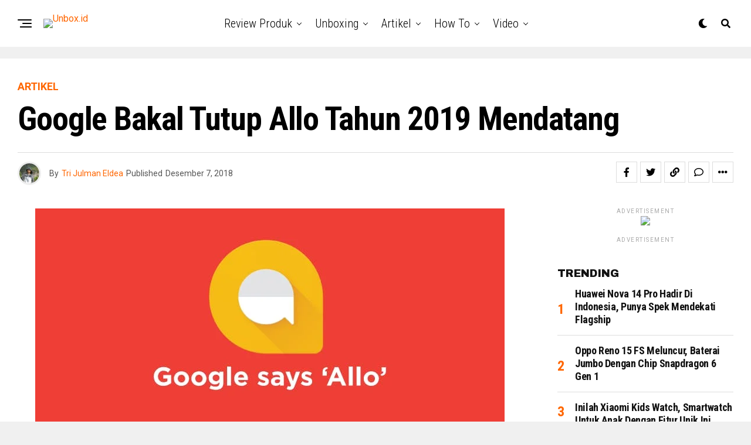

--- FILE ---
content_type: text/html; charset=UTF-8
request_url: https://www.unbox.id/artikel/google-bakal-tutup-allo-tahun-2019-mendatang/
body_size: 31615
content:
<!DOCTYPE html>
<html lang="id">
<head>
<meta charset="UTF-8" >
<meta name="viewport" id="viewport" content="width=device-width, initial-scale=1.0, maximum-scale=1.0, minimum-scale=1.0, user-scalable=no" />
<meta name='robots' content='index, follow, max-image-preview:large, max-snippet:-1, max-video-preview:-1' />

	<!-- This site is optimized with the Yoast SEO plugin v23.6 - https://yoast.com/wordpress/plugins/seo/ -->
	<title>Google Bakal Tutup Allo Tahun 2019 Mendatang - Unbox.id</title>
	<link rel="canonical" href="https://www.unbox.id/artikel/google-bakal-tutup-allo-tahun-2019-mendatang/" />
	<meta property="og:locale" content="id_ID" />
	<meta property="og:type" content="article" />
	<meta property="og:title" content="Google Bakal Tutup Allo Tahun 2019 Mendatang - Unbox.id" />
	<meta property="og:description" content="Last updated on 9 Desember, 2018Unbox.id &#8211; Hanya dalam beberapa hari yang lalu, sebuah laporan muncul yang menyatakan bahwa Google Hangouts akan ditutup pada tahun 2020 mendatang. Tidak butuh waktu lama rumor lain kembali muncul &#8211; kali ini, sehubungan dengan aplikasi Allo. Menurut 9to5Google, sumber yang dekat dengan masalah ini mengklaim bahwa Google akan menutup [&hellip;]" />
	<meta property="og:url" content="https://www.unbox.id/artikel/google-bakal-tutup-allo-tahun-2019-mendatang/" />
	<meta property="og:site_name" content="Unbox.id" />
	<meta property="article:author" content="https://web.facebook.com/revonDrumer" />
	<meta property="article:published_time" content="2018-12-07T03:24:52+00:00" />
	<meta property="article:modified_time" content="2018-12-09T03:36:42+00:00" />
	<meta property="og:image" content="https://www.unbox.id/wp-content/uploads/2018/12/Google-Allo-1.jpg" />
	<meta property="og:image:width" content="800" />
	<meta property="og:image:height" content="400" />
	<meta property="og:image:type" content="image/jpeg" />
	<meta name="author" content="Tri Julman Eldea" />
	<meta name="twitter:card" content="summary_large_image" />
	<meta name="twitter:label1" content="Ditulis oleh" />
	<meta name="twitter:data1" content="Tri Julman Eldea" />
	<meta name="twitter:label2" content="Estimasi waktu membaca" />
	<meta name="twitter:data2" content="2 menit" />
	<script type="application/ld+json" class="yoast-schema-graph">{"@context":"https://schema.org","@graph":[{"@type":"WebPage","@id":"https://www.unbox.id/artikel/google-bakal-tutup-allo-tahun-2019-mendatang/","url":"https://www.unbox.id/artikel/google-bakal-tutup-allo-tahun-2019-mendatang/","name":"Google Bakal Tutup Allo Tahun 2019 Mendatang - Unbox.id","isPartOf":{"@id":"https://www.unbox.id/#website"},"primaryImageOfPage":{"@id":"https://www.unbox.id/artikel/google-bakal-tutup-allo-tahun-2019-mendatang/#primaryimage"},"image":{"@id":"https://www.unbox.id/artikel/google-bakal-tutup-allo-tahun-2019-mendatang/#primaryimage"},"thumbnailUrl":"https://www.unbox.id/wp-content/uploads/2018/12/Google-Allo-1.jpg","datePublished":"2018-12-07T03:24:52+00:00","dateModified":"2018-12-09T03:36:42+00:00","author":{"@id":"https://www.unbox.id/#/schema/person/6db21e41394f28d9938748bf51cf9779"},"breadcrumb":{"@id":"https://www.unbox.id/artikel/google-bakal-tutup-allo-tahun-2019-mendatang/#breadcrumb"},"inLanguage":"id","potentialAction":[{"@type":"ReadAction","target":["https://www.unbox.id/artikel/google-bakal-tutup-allo-tahun-2019-mendatang/"]}]},{"@type":"ImageObject","inLanguage":"id","@id":"https://www.unbox.id/artikel/google-bakal-tutup-allo-tahun-2019-mendatang/#primaryimage","url":"https://www.unbox.id/wp-content/uploads/2018/12/Google-Allo-1.jpg","contentUrl":"https://www.unbox.id/wp-content/uploads/2018/12/Google-Allo-1.jpg","width":800,"height":400},{"@type":"BreadcrumbList","@id":"https://www.unbox.id/artikel/google-bakal-tutup-allo-tahun-2019-mendatang/#breadcrumb","itemListElement":[{"@type":"ListItem","position":1,"name":"Home","item":"https://www.unbox.id/"},{"@type":"ListItem","position":2,"name":"Google Bakal Tutup Allo Tahun 2019 Mendatang"}]},{"@type":"WebSite","@id":"https://www.unbox.id/#website","url":"https://www.unbox.id/","name":"Unbox.id","description":"Berita Teknologi Terkini","potentialAction":[{"@type":"SearchAction","target":{"@type":"EntryPoint","urlTemplate":"https://www.unbox.id/?s={search_term_string}"},"query-input":{"@type":"PropertyValueSpecification","valueRequired":true,"valueName":"search_term_string"}}],"inLanguage":"id"},{"@type":"Person","@id":"https://www.unbox.id/#/schema/person/6db21e41394f28d9938748bf51cf9779","name":"Tri Julman Eldea","image":{"@type":"ImageObject","inLanguage":"id","@id":"https://www.unbox.id/#/schema/person/image/","url":"https://secure.gravatar.com/avatar/994d33d71957d29decaad015f8f09499?s=96&d=mm&r=g","contentUrl":"https://secure.gravatar.com/avatar/994d33d71957d29decaad015f8f09499?s=96&d=mm&r=g","caption":"Tri Julman Eldea"},"sameAs":["https://unbox.id","https://web.facebook.com/revonDrumer","https://www.instagram.com/lakonman/"],"url":"https://www.unbox.id/author/eldea/"}]}</script>
	<!-- / Yoast SEO plugin. -->


<link rel='dns-prefetch' href='//ajax.googleapis.com' />
<link rel='dns-prefetch' href='//fonts.googleapis.com' />
<link rel="alternate" type="application/rss+xml" title="Unbox.id &raquo; Feed" href="https://www.unbox.id/feed/" />
<link rel="alternate" type="application/rss+xml" title="Unbox.id &raquo; Umpan Komentar" href="https://www.unbox.id/comments/feed/" />
<link rel="alternate" type="application/rss+xml" title="Unbox.id &raquo; Google Bakal Tutup Allo Tahun 2019 Mendatang Umpan Komentar" href="https://www.unbox.id/artikel/google-bakal-tutup-allo-tahun-2019-mendatang/feed/" />
<script type="text/javascript">
/* <![CDATA[ */
window._wpemojiSettings = {"baseUrl":"https:\/\/s.w.org\/images\/core\/emoji\/15.0.3\/72x72\/","ext":".png","svgUrl":"https:\/\/s.w.org\/images\/core\/emoji\/15.0.3\/svg\/","svgExt":".svg","source":{"concatemoji":"https:\/\/www.unbox.id\/wp-includes\/js\/wp-emoji-release.min.js?ver=6.6.2"}};
/*! This file is auto-generated */
!function(i,n){var o,s,e;function c(e){try{var t={supportTests:e,timestamp:(new Date).valueOf()};sessionStorage.setItem(o,JSON.stringify(t))}catch(e){}}function p(e,t,n){e.clearRect(0,0,e.canvas.width,e.canvas.height),e.fillText(t,0,0);var t=new Uint32Array(e.getImageData(0,0,e.canvas.width,e.canvas.height).data),r=(e.clearRect(0,0,e.canvas.width,e.canvas.height),e.fillText(n,0,0),new Uint32Array(e.getImageData(0,0,e.canvas.width,e.canvas.height).data));return t.every(function(e,t){return e===r[t]})}function u(e,t,n){switch(t){case"flag":return n(e,"\ud83c\udff3\ufe0f\u200d\u26a7\ufe0f","\ud83c\udff3\ufe0f\u200b\u26a7\ufe0f")?!1:!n(e,"\ud83c\uddfa\ud83c\uddf3","\ud83c\uddfa\u200b\ud83c\uddf3")&&!n(e,"\ud83c\udff4\udb40\udc67\udb40\udc62\udb40\udc65\udb40\udc6e\udb40\udc67\udb40\udc7f","\ud83c\udff4\u200b\udb40\udc67\u200b\udb40\udc62\u200b\udb40\udc65\u200b\udb40\udc6e\u200b\udb40\udc67\u200b\udb40\udc7f");case"emoji":return!n(e,"\ud83d\udc26\u200d\u2b1b","\ud83d\udc26\u200b\u2b1b")}return!1}function f(e,t,n){var r="undefined"!=typeof WorkerGlobalScope&&self instanceof WorkerGlobalScope?new OffscreenCanvas(300,150):i.createElement("canvas"),a=r.getContext("2d",{willReadFrequently:!0}),o=(a.textBaseline="top",a.font="600 32px Arial",{});return e.forEach(function(e){o[e]=t(a,e,n)}),o}function t(e){var t=i.createElement("script");t.src=e,t.defer=!0,i.head.appendChild(t)}"undefined"!=typeof Promise&&(o="wpEmojiSettingsSupports",s=["flag","emoji"],n.supports={everything:!0,everythingExceptFlag:!0},e=new Promise(function(e){i.addEventListener("DOMContentLoaded",e,{once:!0})}),new Promise(function(t){var n=function(){try{var e=JSON.parse(sessionStorage.getItem(o));if("object"==typeof e&&"number"==typeof e.timestamp&&(new Date).valueOf()<e.timestamp+604800&&"object"==typeof e.supportTests)return e.supportTests}catch(e){}return null}();if(!n){if("undefined"!=typeof Worker&&"undefined"!=typeof OffscreenCanvas&&"undefined"!=typeof URL&&URL.createObjectURL&&"undefined"!=typeof Blob)try{var e="postMessage("+f.toString()+"("+[JSON.stringify(s),u.toString(),p.toString()].join(",")+"));",r=new Blob([e],{type:"text/javascript"}),a=new Worker(URL.createObjectURL(r),{name:"wpTestEmojiSupports"});return void(a.onmessage=function(e){c(n=e.data),a.terminate(),t(n)})}catch(e){}c(n=f(s,u,p))}t(n)}).then(function(e){for(var t in e)n.supports[t]=e[t],n.supports.everything=n.supports.everything&&n.supports[t],"flag"!==t&&(n.supports.everythingExceptFlag=n.supports.everythingExceptFlag&&n.supports[t]);n.supports.everythingExceptFlag=n.supports.everythingExceptFlag&&!n.supports.flag,n.DOMReady=!1,n.readyCallback=function(){n.DOMReady=!0}}).then(function(){return e}).then(function(){var e;n.supports.everything||(n.readyCallback(),(e=n.source||{}).concatemoji?t(e.concatemoji):e.wpemoji&&e.twemoji&&(t(e.twemoji),t(e.wpemoji)))}))}((window,document),window._wpemojiSettings);
/* ]]> */
</script>

<style id='wp-emoji-styles-inline-css' type='text/css'>

	img.wp-smiley, img.emoji {
		display: inline !important;
		border: none !important;
		box-shadow: none !important;
		height: 1em !important;
		width: 1em !important;
		margin: 0 0.07em !important;
		vertical-align: -0.1em !important;
		background: none !important;
		padding: 0 !important;
	}
</style>
<link rel='stylesheet' id='wp-block-library-css' href='https://www.unbox.id/wp-includes/css/dist/block-library/style.min.css?ver=6.6.2' type='text/css' media='all' />
<style id='classic-theme-styles-inline-css' type='text/css'>
/*! This file is auto-generated */
.wp-block-button__link{color:#fff;background-color:#32373c;border-radius:9999px;box-shadow:none;text-decoration:none;padding:calc(.667em + 2px) calc(1.333em + 2px);font-size:1.125em}.wp-block-file__button{background:#32373c;color:#fff;text-decoration:none}
</style>
<style id='global-styles-inline-css' type='text/css'>
:root{--wp--preset--aspect-ratio--square: 1;--wp--preset--aspect-ratio--4-3: 4/3;--wp--preset--aspect-ratio--3-4: 3/4;--wp--preset--aspect-ratio--3-2: 3/2;--wp--preset--aspect-ratio--2-3: 2/3;--wp--preset--aspect-ratio--16-9: 16/9;--wp--preset--aspect-ratio--9-16: 9/16;--wp--preset--color--black: #000000;--wp--preset--color--cyan-bluish-gray: #abb8c3;--wp--preset--color--white: #ffffff;--wp--preset--color--pale-pink: #f78da7;--wp--preset--color--vivid-red: #cf2e2e;--wp--preset--color--luminous-vivid-orange: #ff6900;--wp--preset--color--luminous-vivid-amber: #fcb900;--wp--preset--color--light-green-cyan: #7bdcb5;--wp--preset--color--vivid-green-cyan: #00d084;--wp--preset--color--pale-cyan-blue: #8ed1fc;--wp--preset--color--vivid-cyan-blue: #0693e3;--wp--preset--color--vivid-purple: #9b51e0;--wp--preset--color--: #444;--wp--preset--gradient--vivid-cyan-blue-to-vivid-purple: linear-gradient(135deg,rgba(6,147,227,1) 0%,rgb(155,81,224) 100%);--wp--preset--gradient--light-green-cyan-to-vivid-green-cyan: linear-gradient(135deg,rgb(122,220,180) 0%,rgb(0,208,130) 100%);--wp--preset--gradient--luminous-vivid-amber-to-luminous-vivid-orange: linear-gradient(135deg,rgba(252,185,0,1) 0%,rgba(255,105,0,1) 100%);--wp--preset--gradient--luminous-vivid-orange-to-vivid-red: linear-gradient(135deg,rgba(255,105,0,1) 0%,rgb(207,46,46) 100%);--wp--preset--gradient--very-light-gray-to-cyan-bluish-gray: linear-gradient(135deg,rgb(238,238,238) 0%,rgb(169,184,195) 100%);--wp--preset--gradient--cool-to-warm-spectrum: linear-gradient(135deg,rgb(74,234,220) 0%,rgb(151,120,209) 20%,rgb(207,42,186) 40%,rgb(238,44,130) 60%,rgb(251,105,98) 80%,rgb(254,248,76) 100%);--wp--preset--gradient--blush-light-purple: linear-gradient(135deg,rgb(255,206,236) 0%,rgb(152,150,240) 100%);--wp--preset--gradient--blush-bordeaux: linear-gradient(135deg,rgb(254,205,165) 0%,rgb(254,45,45) 50%,rgb(107,0,62) 100%);--wp--preset--gradient--luminous-dusk: linear-gradient(135deg,rgb(255,203,112) 0%,rgb(199,81,192) 50%,rgb(65,88,208) 100%);--wp--preset--gradient--pale-ocean: linear-gradient(135deg,rgb(255,245,203) 0%,rgb(182,227,212) 50%,rgb(51,167,181) 100%);--wp--preset--gradient--electric-grass: linear-gradient(135deg,rgb(202,248,128) 0%,rgb(113,206,126) 100%);--wp--preset--gradient--midnight: linear-gradient(135deg,rgb(2,3,129) 0%,rgb(40,116,252) 100%);--wp--preset--font-size--small: 13px;--wp--preset--font-size--medium: 20px;--wp--preset--font-size--large: 36px;--wp--preset--font-size--x-large: 42px;--wp--preset--spacing--20: 0.44rem;--wp--preset--spacing--30: 0.67rem;--wp--preset--spacing--40: 1rem;--wp--preset--spacing--50: 1.5rem;--wp--preset--spacing--60: 2.25rem;--wp--preset--spacing--70: 3.38rem;--wp--preset--spacing--80: 5.06rem;--wp--preset--shadow--natural: 6px 6px 9px rgba(0, 0, 0, 0.2);--wp--preset--shadow--deep: 12px 12px 50px rgba(0, 0, 0, 0.4);--wp--preset--shadow--sharp: 6px 6px 0px rgba(0, 0, 0, 0.2);--wp--preset--shadow--outlined: 6px 6px 0px -3px rgba(255, 255, 255, 1), 6px 6px rgba(0, 0, 0, 1);--wp--preset--shadow--crisp: 6px 6px 0px rgba(0, 0, 0, 1);}:where(.is-layout-flex){gap: 0.5em;}:where(.is-layout-grid){gap: 0.5em;}body .is-layout-flex{display: flex;}.is-layout-flex{flex-wrap: wrap;align-items: center;}.is-layout-flex > :is(*, div){margin: 0;}body .is-layout-grid{display: grid;}.is-layout-grid > :is(*, div){margin: 0;}:where(.wp-block-columns.is-layout-flex){gap: 2em;}:where(.wp-block-columns.is-layout-grid){gap: 2em;}:where(.wp-block-post-template.is-layout-flex){gap: 1.25em;}:where(.wp-block-post-template.is-layout-grid){gap: 1.25em;}.has-black-color{color: var(--wp--preset--color--black) !important;}.has-cyan-bluish-gray-color{color: var(--wp--preset--color--cyan-bluish-gray) !important;}.has-white-color{color: var(--wp--preset--color--white) !important;}.has-pale-pink-color{color: var(--wp--preset--color--pale-pink) !important;}.has-vivid-red-color{color: var(--wp--preset--color--vivid-red) !important;}.has-luminous-vivid-orange-color{color: var(--wp--preset--color--luminous-vivid-orange) !important;}.has-luminous-vivid-amber-color{color: var(--wp--preset--color--luminous-vivid-amber) !important;}.has-light-green-cyan-color{color: var(--wp--preset--color--light-green-cyan) !important;}.has-vivid-green-cyan-color{color: var(--wp--preset--color--vivid-green-cyan) !important;}.has-pale-cyan-blue-color{color: var(--wp--preset--color--pale-cyan-blue) !important;}.has-vivid-cyan-blue-color{color: var(--wp--preset--color--vivid-cyan-blue) !important;}.has-vivid-purple-color{color: var(--wp--preset--color--vivid-purple) !important;}.has-black-background-color{background-color: var(--wp--preset--color--black) !important;}.has-cyan-bluish-gray-background-color{background-color: var(--wp--preset--color--cyan-bluish-gray) !important;}.has-white-background-color{background-color: var(--wp--preset--color--white) !important;}.has-pale-pink-background-color{background-color: var(--wp--preset--color--pale-pink) !important;}.has-vivid-red-background-color{background-color: var(--wp--preset--color--vivid-red) !important;}.has-luminous-vivid-orange-background-color{background-color: var(--wp--preset--color--luminous-vivid-orange) !important;}.has-luminous-vivid-amber-background-color{background-color: var(--wp--preset--color--luminous-vivid-amber) !important;}.has-light-green-cyan-background-color{background-color: var(--wp--preset--color--light-green-cyan) !important;}.has-vivid-green-cyan-background-color{background-color: var(--wp--preset--color--vivid-green-cyan) !important;}.has-pale-cyan-blue-background-color{background-color: var(--wp--preset--color--pale-cyan-blue) !important;}.has-vivid-cyan-blue-background-color{background-color: var(--wp--preset--color--vivid-cyan-blue) !important;}.has-vivid-purple-background-color{background-color: var(--wp--preset--color--vivid-purple) !important;}.has-black-border-color{border-color: var(--wp--preset--color--black) !important;}.has-cyan-bluish-gray-border-color{border-color: var(--wp--preset--color--cyan-bluish-gray) !important;}.has-white-border-color{border-color: var(--wp--preset--color--white) !important;}.has-pale-pink-border-color{border-color: var(--wp--preset--color--pale-pink) !important;}.has-vivid-red-border-color{border-color: var(--wp--preset--color--vivid-red) !important;}.has-luminous-vivid-orange-border-color{border-color: var(--wp--preset--color--luminous-vivid-orange) !important;}.has-luminous-vivid-amber-border-color{border-color: var(--wp--preset--color--luminous-vivid-amber) !important;}.has-light-green-cyan-border-color{border-color: var(--wp--preset--color--light-green-cyan) !important;}.has-vivid-green-cyan-border-color{border-color: var(--wp--preset--color--vivid-green-cyan) !important;}.has-pale-cyan-blue-border-color{border-color: var(--wp--preset--color--pale-cyan-blue) !important;}.has-vivid-cyan-blue-border-color{border-color: var(--wp--preset--color--vivid-cyan-blue) !important;}.has-vivid-purple-border-color{border-color: var(--wp--preset--color--vivid-purple) !important;}.has-vivid-cyan-blue-to-vivid-purple-gradient-background{background: var(--wp--preset--gradient--vivid-cyan-blue-to-vivid-purple) !important;}.has-light-green-cyan-to-vivid-green-cyan-gradient-background{background: var(--wp--preset--gradient--light-green-cyan-to-vivid-green-cyan) !important;}.has-luminous-vivid-amber-to-luminous-vivid-orange-gradient-background{background: var(--wp--preset--gradient--luminous-vivid-amber-to-luminous-vivid-orange) !important;}.has-luminous-vivid-orange-to-vivid-red-gradient-background{background: var(--wp--preset--gradient--luminous-vivid-orange-to-vivid-red) !important;}.has-very-light-gray-to-cyan-bluish-gray-gradient-background{background: var(--wp--preset--gradient--very-light-gray-to-cyan-bluish-gray) !important;}.has-cool-to-warm-spectrum-gradient-background{background: var(--wp--preset--gradient--cool-to-warm-spectrum) !important;}.has-blush-light-purple-gradient-background{background: var(--wp--preset--gradient--blush-light-purple) !important;}.has-blush-bordeaux-gradient-background{background: var(--wp--preset--gradient--blush-bordeaux) !important;}.has-luminous-dusk-gradient-background{background: var(--wp--preset--gradient--luminous-dusk) !important;}.has-pale-ocean-gradient-background{background: var(--wp--preset--gradient--pale-ocean) !important;}.has-electric-grass-gradient-background{background: var(--wp--preset--gradient--electric-grass) !important;}.has-midnight-gradient-background{background: var(--wp--preset--gradient--midnight) !important;}.has-small-font-size{font-size: var(--wp--preset--font-size--small) !important;}.has-medium-font-size{font-size: var(--wp--preset--font-size--medium) !important;}.has-large-font-size{font-size: var(--wp--preset--font-size--large) !important;}.has-x-large-font-size{font-size: var(--wp--preset--font-size--x-large) !important;}
:where(.wp-block-post-template.is-layout-flex){gap: 1.25em;}:where(.wp-block-post-template.is-layout-grid){gap: 1.25em;}
:where(.wp-block-columns.is-layout-flex){gap: 2em;}:where(.wp-block-columns.is-layout-grid){gap: 2em;}
:root :where(.wp-block-pullquote){font-size: 1.5em;line-height: 1.6;}
</style>
<link rel='stylesheet' id='theiaPostSlider-css' href='https://www.unbox.id/wp-content/plugins/theia-post-slider/css/font-theme.css?ver=1.15.1' type='text/css' media='all' />
<style id='theiaPostSlider-inline-css' type='text/css'>


				.theiaPostSlider_nav.fontTheme ._title,
				.theiaPostSlider_nav.fontTheme ._text {
					line-height: 48px;
				}
	
				.theiaPostSlider_nav.fontTheme ._button {
					color: #f08100;
				}
	
				.theiaPostSlider_nav.fontTheme ._button ._2 span {
					font-size: 48px;
					line-height: 48px;
				}
	
				.theiaPostSlider_nav.fontTheme ._button:hover,
				.theiaPostSlider_nav.fontTheme ._button:focus {
					color: #ffa338;
				}
	
				.theiaPostSlider_nav.fontTheme ._disabled {
					color: #777777 !important;
				}
			
</style>
<link rel='stylesheet' id='theiaPostSlider-font-css' href='https://www.unbox.id/wp-content/plugins/theia-post-slider/fonts/style.css?ver=1.15.1' type='text/css' media='all' />
<link rel='stylesheet' id='ql-jquery-ui-css' href='//ajax.googleapis.com/ajax/libs/jqueryui/1.12.1/themes/smoothness/jquery-ui.css?ver=6.6.2' type='text/css' media='all' />
<link rel='stylesheet' id='reviewer-photoswipe-css' href='https://www.unbox.id/wp-content/plugins/reviewer/public/assets/css/photoswipe.css?ver=3.14.2' type='text/css' media='all' />
<link rel='stylesheet' id='dashicons-css' href='https://www.unbox.id/wp-includes/css/dashicons.min.css?ver=6.6.2' type='text/css' media='all' />
<link rel='stylesheet' id='reviewer-public-css' href='https://www.unbox.id/wp-content/plugins/reviewer/public/assets/css/reviewer-public.css?ver=3.14.2' type='text/css' media='all' />
<link rel='stylesheet' id='zox-custom-style-css' href='https://www.unbox.id/wp-content/themes/zoxpress/style.css?ver=6.6.2' type='text/css' media='all' />
<style id='zox-custom-style-inline-css' type='text/css'>


	a,
	a:visited,
	a:hover h2.zox-s-title1,
	a:hover h2.zox-s-title1-feat,
	a:hover h2.zox-s-title2,
	a:hover h2.zox-s-title3,
	.zox-post-body p a,
	h3.zox-post-cat a,
	.sp-template a,
	.sp-data-table a,
	span.zox-author-name a,
	a:hover h2.zox-authors-latest,
	span.zox-authors-name a:hover,
	#zox-side-wrap a:hover {
		color: #ff6600;
	}

	.zox-s8 a:hover h2.zox-s-title1,
	.zox-s8 a:hover h2.zox-s-title1-feat,
	.zox-s8 a:hover h2.zox-s-title2,
	.zox-s8 a:hover h2.zox-s-title3 {
		box-shadow: 15px 0 0 #fff, -10px 0 0 #fff;
		color: #ff6600;
	}

	.woocommerce-message:before,
	.woocommerce-info:before,
	.woocommerce-message:before,
	.woocommerce .star-rating span:before,
	span.zox-s-cat,
	h3.zox-post-cat a,
	.zox-s6 span.zox-s-cat,
	.zox-s8 span.zox-s-cat,
	.zox-widget-side-trend-wrap .zox-art-text:before {
		color: #ff6600;
	}

	.zox-widget-bgp,
	.zox-widget-bgp.zox-widget-txtw .zox-art-wrap,
	.zox-widget-bgp.zox-widget-txtw .zox-widget-featl-sub .zox-art-wrap,
	.zox-s4 .zox-widget-bgp span.zox-s-cat,
	.woocommerce span.onsale,
	.zox-s7 .zox-byline-wrap:before,
	.zox-s3 span.zox-s-cat,
	.zox-o1 span.zox-s-cat,
	.zox-s3 .zox-widget-side-trend-wrap .zox-art-text:before,
	.sp-table-caption,
	#zox-search-form #zox-search-submit,
	#zox-search-form2 #zox-search-submit2,
	.pagination .current,
	.pagination a:hover,
	.zox-o6 span.zox-s-cat {
		background: #ff6600;
	}

	.woocommerce .widget_price_filter .ui-slider .ui-slider-handle,
	.woocommerce #respond input#submit.alt,
	.woocommerce a.button.alt,
	.woocommerce button.button.alt,
	.woocommerce input.button.alt,
	.woocommerce #respond input#submit.alt:hover,
	.woocommerce a.button.alt:hover,
	.woocommerce button.button.alt:hover,
	.woocommerce input.button.alt:hover {
		background-color: #ff6600;
	}

	.woocommerce-error,
	.woocommerce-info,
	.woocommerce-message {
		border-top-color: #ff6600;
	}

	.zox-feat-ent1-left,
	.zox-ent1 .zox-side-widget {
		border-top: 2px solid #ff6600;
	}

	.zox-feat-ent3-main-wrap h2.zox-s-title2 {
		background-color: #ff6600;
		box-shadow: 15px 0 0 #ff6600, -10px 0 0 #ff6600;
	}

	.zox-widget-side-trend-wrap .zox-art-text:before,
	.pagination .current,
	.pagination a:hover {
		border: 1px solid #ff6600;
	}

	.zox-post-type {
		border: 3px solid #ff6600;
	}
	.zox-net1 .zox-post-type,
	.zox-net2 .zox-post-type {
		background: #ff6600;
	}
	.zox-widget-featl-sub .zox-post-type {
		border: 2px solid #ff6600;
	}

	@media screen and (max-width: 479px) {
	.zox-net1.zox-s4 .zox-widget-bgp .zox-art-main span.zox-s-cat {
		background: #ff6600 !important;
	}
	}

	.zox-o3 h3.zox-s-cat {
		background: #ff6600;
	}

	.zox-widget-bgs,
	.zox-widget-bgs.zox-widget-txtw .zox-art-wrap,
	.zox-widget-bgs.zox-widget-txtw .zox-widget-featl-sub .zox-art-wrap,
	.zox-s4 .zox-widget-bgs span.zox-s-cat {
		background: #ff6600;
	}

	#zox-top-head-wrap {
		background: #000000;
	}

	span.zox-top-soc-but,
	.zox-top-nav-menu ul li a,
	span.zox-woo-cart-icon {
		color: #cccccc;
	}

	span.zox-woo-cart-num {
		background: #cccccc;
	}

	.zox-top-nav-menu ul li:hover a {
		color: #ff6600;
	}

	#zox-top-head-wrap,
	#zox-top-head,
	#zox-top-head-left,
	#zox-top-head-mid,
	#zox-top-head-right,
	.zox-top-nav-menu ul {
		height: 40px;
	}

	#zox-top-head-mid img {
		max-height: calc(40px - 20px);
	}

	.zox-top-nav-menu ul li a {
		font-size: 16px;
	}

	#zox-bot-head-wrap,
	#zox-bot-head-wrap.zox-trans-bot.zox-fix-up,
	#zox-fly-wrap,
	#zox-bot-head-wrap.zox-trans-bot:hover {
		background-color: #ffffff;
		background-image: none;
	}

	.zox-nav-menu ul li a,
	span.zox-nav-search-but,
	span.zox-night,
	.zox-trans-bot.zox-fix-up .zox-nav-menu ul li a,
	.zox-trans-bot.zox-fix-up span.zox-nav-search-but,
	nav.zox-fly-nav-menu ul li a,
	span.zox-fly-soc-head,
	ul.zox-fly-soc-list li a,
	nav.zox-fly-nav-menu ul li.menu-item-has-children:after {
		color: #000000;
	}

	.zox-nav-menu ul li.menu-item-has-children a:after,
	.zox-nav-menu ul li.zox-mega-drop a:after {
		border-right: 1px solid #000000;
		border-bottom: 1px solid #000000;
	}

	.zox-fly-but-wrap span,
	.zox-trans-bot.zox-fix-up .zox-fly-but-wrap span {
		background: #000000;
	}

	.zox-nav-menu ul li:hover a,
	span.zox-nav-search-but:hover,
	span.zox-night:hover {
		color: #ff6600;
	}

	.zox-fly-but-wrap:hover span {
		background: #ff6600;
	}

	span.zox-widget-main-title {
		color: #111;
	}

	#zox-foot-wrap {
		background: #fff;
	}

	#zox-foot-wrap p {
		color: #aaa;
	}

	#zox-foot-wrap a {
		color: #aaa;
	}

	ul.zox-foot-soc-list li a {
		border: 1px solid #aaa;
	}

	span.zox-widget-side-title {
		color: #111;
	}

	span.zox-post-main-title {
		color: #111;
	}

	.zox-top-nav-menu ul li a {
		padding-top: calc((40px - 16px) / 2);
		padding-bottom: calc((40px - 16px) / 2);
	}

	#zox-bot-head-wrap,
	.zox-bot-head-menu,
	#zox-bot-head,
	#zox-bot-head-left,
	#zox-bot-head-right,
	#zox-bot-head-mid,
	.zox-bot-head-logo,
	.zox-bot-head-logo-main,
	.zox-nav-menu,
	.zox-nav-menu ul {
		height: 80px;
	}

	.zox-bot-head-logo img,
	.zox-bot-head-logo-main img {
		max-height: calc(80px - 20px);
	}

	.zox-nav-menu ul li ul.sub-menu,
	.zox-nav-menu ul li.menu-item-object-category .zox-mega-dropdown {
		top: 80px;
	}

	.zox-nav-menu ul li a {
		font-size: 20px;
	}

	.zox-nav-menu ul li a {
		padding-top: calc((80px - 20px) / 2);
		padding-bottom: calc((80px - 20px) / 2);
	}

	.zox-fix-up {
		top: -80px !important;
		-webkit-transform: translate3d(0,-80px,0) !important;
	   	   -moz-transform: translate3d(0,-80px,0) !important;
	    	-ms-transform: translate3d(0,-80px,0) !important;
	     	 -o-transform: translate3d(0,-80px,0) !important;
				transform: translate3d(0,-80px,0) !important;
	}

	.zox-fix {
		top: -80px;
		-webkit-transform: translate3d(0,80px,0) !important;
	   	   -moz-transform: translate3d(0,80px,0) !important;
	    	-ms-transform: translate3d(0,80px,0) !important;
	     	 -o-transform: translate3d(0,80px,0) !important;
				transform: translate3d(0,80px,0) !important;
	}

	.zox-fix-up .zox-nav-menu ul li a {
		padding-top: calc((60px - 20px) / 2);
		padding-bottom: calc((60px - 20px) / 2);
	}

	.zox-feat-ent1-grid,
	.zox-feat-ent2-bot,
	.zox-feat-net1-grid {
		grid-template-columns: auto 300px;
	}

	body,
	span.zox-s-cat,
	span.zox-ad-label,
	.woocommerce ul.product_list_widget li a,
	.woocommerce ul.product_list_widget span.product-title,
	.woocommerce #reviews #comments ol.commentlist li .comment-text p.meta,
	.woocommerce div.product p.price,
	.woocommerce div.product p.price ins,
	.woocommerce div.product p.price del,
	.woocommerce ul.products li.product .price del,
	.woocommerce ul.products li.product .price ins,
	.woocommerce ul.products li.product .price,
	.woocommerce #respond input#submit,
	.woocommerce a.button,
	.woocommerce button.button,
	.woocommerce input.button,
	.woocommerce .widget_price_filter .price_slider_amount .button,
	.woocommerce span.onsale,
	.woocommerce-review-link,
	#woo-content p.woocommerce-result-count,
	.woocommerce div.product .woocommerce-tabs ul.tabs li a,
	.woocommerce .woocommerce-breadcrumb,
	.woocommerce #respond input#submit.alt,
	.woocommerce a.button.alt,
	.woocommerce button.button.alt,
	.woocommerce input.button.alt,
	.zox-post-tags-header,
	.zox-post-tags a {
		font-family: 'Roboto', sans-serif;
		font-weight: 400;
		text-transform: None;
	}

	#zox-woo-side-wrap span.zox-widget-side-title,
	span.zox-authors-name a,
	h1.zox-author-top-head {
		font-family: 'Roboto', sans-serif;
	}

	p.zox-s-graph,
	span.zox-post-excerpt p,
	.zox-post-body p,
	#woo-content p,
	#zox-404 p,
	.zox-post-body ul li,
	.zox-post-body ol li,
	.zox-author-box-text p {
		font-family: 'Roboto', sans-serif;
		font-weight: 400;
		text-transform: None;
	}

	.zox-nav-menu ul li a,
	.zox-top-nav-menu ul li a,
	nav.zox-fly-nav-menu ul li a {
		font-family: 'Roboto Condensed', sans-serif;
		font-weight: 300;
		text-transform: Capitalize;
	}

	.zox-nav-menu ul li ul.zox-mega-list li a,
	.zox-nav-menu ul li ul.zox-mega-list li a p {
		font-family: 'Roboto Condensed', sans-serif;
	}

	h2.zox-s-title1,
	h2.zox-s-title1-feat,
	.woocommerce div.product .product_title,
	.woocommerce .related h2,
	#woo-content .summary p.price,
	.woocommerce div.product .woocommerce-tabs .panel h2,
	#zox-404 h1,
	h1.zox-post-title,
	.zox-widget-side-trend-wrap .zox-art-text:before,
	.zox-post-body blockquote p,
	.zox-post-body .wp-block-pullquote blockquote p,
	.zox-post-body h1,
	.zox-post-body h2,
	.zox-post-body h3,
	.zox-post-body h4,
	.zox-post-body h5,
	.zox-post-body h6,
	.comment-inner h1,
	.comment-inner h2,
	.comment-inner h3,
	.comment-inner h4,
	.comment-inner h5,
	.comment-inner h6,
	span.zox-author-box-name a {
		font-family: 'Roboto Condensed', sans-serif;
		font-weight: 700;
		text-transform: Capitalize;
	}

	span.zox-widget-main-title {
		font-family: 'Archivo Black', sans-serif;
		font-weight: 400;
		text-transform: Capitalize;
	}

	span.zox-widget-side-title {
		font-family: 'Archivo Black', sans-serif;
		font-weight: 400;
		text-transform: Uppercase;
	}

	span.zox-post-main-title {
		font-family: 'Roboto', sans-serif;
		font-weight: 900;
		text-transform: Capitalize;
	}

	h2.zox-s-title2,
	h2.zox-s-title3,
	span.zox-woo-cart-num,
	p.zox-search-p,
	.alp-related-posts .current .post-title,
	.alp-related-posts-wrapper .alp-related-post .post-title,
	.zox-widget-txtw span.zox-widget-main-title {
		font-family: 'Roboto Condensed', sans-serif;
		font-weight: 700;
		text-transform: Capitalize;
	}

	.zox-post-width {
		margin: 0 auto;
		max-width: calc(1240px + 60px);
	}


	

		span.zox-top-soc-but,
		.zox-top-nav-menu ul li a {
			color: #aaa;
		}
		.zox-top-nav-menu ul li a {
			text-transform: capitalize;
		}
		.zox-nav-menu ul li ul.zox-mega-list li a,
		.zox-nav-menu ul li ul.zox-mega-list li a p {
			text-transform: capitalize;
		}
		span.zox-s-cat {
			text-transform: uppercase;
		}
		#zox-feat-tech3-wrap .zox-byline-wrap span,
		#zox-feat-tech3-wrap .zox-byline-wrap span a {
			font-weight: 600;
			text-transform: capitalize;
		}
		span.zox-widget-home-title {
			font-family: 'Poppins', sans-serif;
			font-weight: 700;
			text-transform: capitalize;
		}
			

			.zox-head-width {
				margin: 0 auto;
				max-width: none;
			}
			.zox-nav-menu ul li.zox-mega-drop .zox-mega-dropdown {
				left: calc(((100vw - 100%) /2) * -1);
			}
				

			.zox-body-width,
			.zox-widget-feat-wrap.zox-o1 .zox-art-text-cont,
			.zox-widget-feat-wrap.zox-o4 .zox-art-text-cont,
			.zox-widget-feat-main.zox-o1 .zox-art-text-cont,
			.zox-widget-feat-main.zox-o4 .zox-art-text-cont {
				margin: 0 auto;
				padding: 0 30px;
				max-width: calc(1320px + 60px);
			}
				

			#zox-bot-head-left {
				display: grid;
			}
			#zox-bot-head {
				grid-template-columns: 24px auto 60px;
			}
			.zox-bot-head-menu {
				padding: 0 0 0 36px;
			}
				

	.zox-fix-up {
		-webkit-box-shadow: 0 0.5rem 1rem 0 rgba(21,21,30,0.08);
		   -moz-box-shadow: 0 0.5rem 1rem 0 rgba(21,21,30,0.08);
			-ms-box-shadow: 0 0.5rem 1rem 0 rgba(21,21,30,0.08);
			 -o-box-shadow: 0 0.5rem 1rem 0 rgba(21,21,30,0.08);
				box-shadow: 0 0.5rem 1rem 0 rgba(21,21,30,0.08);
	}
		

.zox-nav-links {
	display: none;
	}
	

				.zox-feat-ent1-grid,
				.zox-feat-net1-grid {
					grid-template-columns: calc(100% - 320px) 300px;
					}
				.zox-post-main-wrap {
					grid-template-columns: calc(100% - 360px) 300px;
				}
				#zox-home-body-wrap {
					grid-template-columns: calc(100% - 360px) 300px;
					}
					

	.zox-post-body p a {
		color: #ff6600;
		box-shadow: none;
	}
	.zox-post-body p a:hover {
		color: #ff6600;
		box-shadow: inset 0 -1px 0 0 #fff, inset 0 -2px 0 0 #ff6600;
	}
	

		.zox-widget-main-head {
			margin: 0 0 20px;
		}
		h4.zox-widget-main-title {
			text-align: left;
		}
		span.zox-widget-main-title {
			font-size: 1.625rem;
			letter-spacing: 0;
		}
		

		.zox-widget-side-head {
			margin: 0 0 15px;
		}
		h4.zox-widget-side-title {
			text-align: left;
		}
		span.zox-widget-side-title {
			font-size: 1.125rem;
			letter-spacing: 0;
		}
		#zox-woo-side-wrap span.zox-widget-side-title {
			font-size: 1rem;
		}
		

		span.zox-post-main-title {
			font-size: 3rem;
			font-style: italic;
		}
		

		#zox-lead-top-wrap {
			position: relative;
			height: 0;
		}
		#zox-lead-top-in {
			clip: rect(0,auto,auto,0);
			overflow: hidden;
			position: absolute;
				left: 0;
				top: 0;
			z-index: 1;
			zoom: 1;
			width: 100%;
			height: 100%;
		}
		#zox-lead-top {
			position: fixed;
				top: 0;
				left: 0;
		}
		


		
</style>
<link rel='stylesheet' id='fontawesome-css' href='https://www.unbox.id/wp-content/themes/zoxpress/font-awesome/css/all.css?ver=6.6.2' type='text/css' media='all' />
<link crossorigin="anonymous" rel='stylesheet' id='zox-fonts-css' href='//fonts.googleapis.com/css?family=Heebo%3A300%2C400%2C500%2C700%2C800%2C900%7CAlegreya%3A400%2C500%2C700%2C800%2C900%7CJosefin+Sans%3A300%2C400%2C600%2C700%7CLibre+Franklin%3A300%2C400%2C500%2C600%2C700%2C800%2C900%7CFrank+Ruhl+Libre%3A300%2C400%2C500%2C700%2C900%7CNunito+Sans%3A300%2C400%2C600%2C700%2C800%2C900%7CMontserrat%3A300%2C400%2C500%2C600%2C700%2C800%2C900%7CAnton%3A400%7CNoto+Serif%3A400%2C700%7CNunito%3A300%2C400%2C600%2C700%2C800%2C900%7CRajdhani%3A300%2C400%2C500%2C600%2C700%7CTitillium+Web%3A300%2C400%2C600%2C700%2C900%7CPT+Serif%3A400%2C400i%2C700%2C700i%7CAmiri%3A400%2C400i%2C700%2C700i%7COswald%3A300%2C400%2C500%2C600%2C700%7CRoboto+Mono%3A400%2C700%7CBarlow+Semi+Condensed%3A700%2C800%2C900%7CPoppins%3A300%2C400%2C500%2C600%2C700%2C800%2C900%7CRoboto+Condensed%3A300%2C400%2C700%7CRoboto%3A300%2C400%2C500%2C700%2C900%7CPT+Serif%3A400%2C700%7COpen+Sans+Condensed%3A300%2C700%7COpen+Sans%3A700%7CSource+Serif+Pro%3A400%2C600%2C700%7CIM+Fell+French+Canon%3A400%2C400i%7CRoboto%3A100%2C100i%2C200%2C+200i%2C300%2C300i%2C400%2C400i%2C500%2C500i%2C600%2C600i%2C700%2C700i%2C800%2C800i%2C900%2C900i%7CRoboto%3A100%2C100i%2C200%2C+200i%2C300%2C300i%2C400%2C400i%2C500%2C500i%2C600%2C600i%2C700%2C700i%2C800%2C800i%2C900%2C900i%7CRoboto+Condensed%3A100%2C100i%2C200%2C+200i%2C300%2C300i%2C400%2C400i%2C500%2C500i%2C600%2C600i%2C700%2C700i%2C800%2C800i%2C900%2C900i%7CRoboto+Condensed%3A100%2C100i%2C200%2C+200i%2C300%2C300i%2C400%2C400i%2C500%2C500i%2C600%2C600i%2C700%2C700i%2C800%2C800i%2C900%2C900i%7CRoboto+Condensed%3A100%2C100i%2C200%2C+200i%2C300%2C300i%2C400%2C400i%2C500%2C500i%2C600%2C600i%2C700%2C700i%2C800%2C800i%2C900%2C900i%7CArchivo+Black%3A100%2C100i%2C200%2C+200i%2C300%2C300i%2C400%2C400i%2C500%2C500i%2C600%2C600i%2C700%2C700i%2C800%2C800i%2C900%2C900i%7CArchivo+Black%3A100%2C100i%2C200%2C+200i%2C300%2C300i%2C400%2C400i%2C500%2C500i%2C600%2C600i%2C700%2C700i%2C800%2C800i%2C900%2C900i%26subset%3Dlatin%2Clatin-ext%2Ccyrillic%2Ccyrillic-ext%2Cgreek-ext%2Cgreek%2Cvietnamese' type='text/css' media='all' />
<link rel='stylesheet' id='zox-media-queries-css' href='https://www.unbox.id/wp-content/themes/zoxpress/css/media-queries.css?ver=6.6.2' type='text/css' media='all' />
<script type="text/javascript" src="https://www.unbox.id/wp-includes/js/jquery/jquery.min.js?ver=3.7.1" id="jquery-core-js"></script>
<script type="text/javascript" src="https://www.unbox.id/wp-includes/js/jquery/jquery-migrate.min.js?ver=3.4.1" id="jquery-migrate-js"></script>
<script type="text/javascript" src="https://www.unbox.id/wp-content/plugins/theia-post-slider/js/balupton-history.js/jquery.history.js?ver=1.7.1" id="history.js-js"></script>
<script type="text/javascript" src="https://www.unbox.id/wp-content/plugins/theia-post-slider/js/async.min.js?ver=14.09.2014" id="async.js-js"></script>
<script type="text/javascript" src="https://www.unbox.id/wp-content/plugins/theia-post-slider/js/tps.js?ver=1.15.1" id="theiaPostSlider/theiaPostSlider.js-js"></script>
<script type="text/javascript" src="https://www.unbox.id/wp-content/plugins/theia-post-slider/js/main.js?ver=1.15.1" id="theiaPostSlider/main.js-js"></script>
<script type="text/javascript" src="https://www.unbox.id/wp-content/plugins/theia-post-slider/js/tps-transition-slide.js?ver=1.15.1" id="theiaPostSlider/transition.js-js"></script>
<link rel="https://api.w.org/" href="https://www.unbox.id/wp-json/" /><link rel="alternate" title="JSON" type="application/json" href="https://www.unbox.id/wp-json/wp/v2/posts/16276" /><link rel="EditURI" type="application/rsd+xml" title="RSD" href="https://www.unbox.id/xmlrpc.php?rsd" />
<meta name="generator" content="WordPress 6.6.2" />
<link rel='shortlink' href='https://www.unbox.id/?p=16276' />
<link rel="alternate" title="oEmbed (JSON)" type="application/json+oembed" href="https://www.unbox.id/wp-json/oembed/1.0/embed?url=https%3A%2F%2Fwww.unbox.id%2Fartikel%2Fgoogle-bakal-tutup-allo-tahun-2019-mendatang%2F" />
<link rel="alternate" title="oEmbed (XML)" type="text/xml+oembed" href="https://www.unbox.id/wp-json/oembed/1.0/embed?url=https%3A%2F%2Fwww.unbox.id%2Fartikel%2Fgoogle-bakal-tutup-allo-tahun-2019-mendatang%2F&#038;format=xml" />
<!-- Google tag (gtag.js) -->
<script async src="https://www.googletagmanager.com/gtag/js?id=G-CQ6X4R2WHE"></script>
<script>
window.dataLayer = window.dataLayer || [];
function gtag(){dataLayer.push(arguments);}
gtag('js', new Date());

gtag('config', 'G-CQ6X4R2WHE');
</script>

<meta name="google-site-verification" content="lD3r_pZQd0cZOYADHr4nmmD-_AoZgmoEgI19VTg84Ak" />
<script id="s_campaign_blibli" type="text/javascript">var pro_token="KpvpALzR271Y8tY4Tf/K0w==", timestamp = new Date().getTime(), path="https://widget.profeedr.com";!function(e){var t=e.createElement("script");t.src=path+"/Embed/btn_widget.js?cb="+timestamp,t.async=!0;var a=e.getElementsByTagName("script")[0];a.parentNode.insertBefore(t,a)}(document);</script>	<meta name="theme-color" content="#fff" />
			<meta property="og:type" content="article" />
													<meta property="og:image" content="https://www.unbox.id/wp-content/uploads/2018/12/Google-Allo-1.jpg" />
				<meta name="twitter:image" content="https://www.unbox.id/wp-content/uploads/2018/12/Google-Allo-1.jpg" />
						<meta property="og:url" content="https://www.unbox.id/artikel/google-bakal-tutup-allo-tahun-2019-mendatang/" />
			<meta property="og:title" content="Google Bakal Tutup Allo Tahun 2019 Mendatang" />
			<meta property="og:description" content="Last updated on 9 Desember, 2018 Unbox.id &#8211; Hanya dalam beberapa hari yang lalu, sebuah laporan muncul yang menyatakan bahwa Google Hangouts akan ditutup pada tahun 2020 mendatang. Tidak butuh waktu lama rumor lain kembali muncul &#8211; kali ini, sehubungan dengan aplikasi Allo. Menurut 9to5Google, sumber yang dekat dengan masalah ini mengklaim bahwa Google akan [&hellip;]" />
			<meta name="twitter:card" content="summary_large_image">
			<meta name="twitter:url" content="https://www.unbox.id/artikel/google-bakal-tutup-allo-tahun-2019-mendatang/">
			<meta name="twitter:title" content="Google Bakal Tutup Allo Tahun 2019 Mendatang">
			<meta name="twitter:description" content="Last updated on 9 Desember, 2018 Unbox.id &#8211; Hanya dalam beberapa hari yang lalu, sebuah laporan muncul yang menyatakan bahwa Google Hangouts akan ditutup pada tahun 2020 mendatang. Tidak butuh waktu lama rumor lain kembali muncul &#8211; kali ini, sehubungan dengan aplikasi Allo. Menurut 9to5Google, sumber yang dekat dengan masalah ini mengklaim bahwa Google akan [&hellip;]">
			<link rel="pingback" href="https://www.unbox.id/xmlrpc.php"><link rel="amphtml" href="https://www.unbox.id/artikel/google-bakal-tutup-allo-tahun-2019-mendatang/amp/"><link rel="icon" href="https://www.unbox.id/wp-content/uploads/2019/02/BSPAMn1X_400x400-65x65.jpg" sizes="32x32" />
<link rel="icon" href="https://www.unbox.id/wp-content/uploads/2019/02/BSPAMn1X_400x400-300x300.jpg" sizes="192x192" />
<link rel="apple-touch-icon" href="https://www.unbox.id/wp-content/uploads/2019/02/BSPAMn1X_400x400-300x300.jpg" />
<meta name="msapplication-TileImage" content="https://www.unbox.id/wp-content/uploads/2019/02/BSPAMn1X_400x400-300x300.jpg" />
		<style type="text/css" id="wp-custom-css">
			#block-2, #block-3, #block-4 {
	background:none;
	border: none;
	padding:0 0 0 0;
	box-shadow: none;
}		</style>
		</head>
<body class="post-template-default single single-post postid-16276 single-format-standard wp-embed-responsive theiaPostSlider_body zox-tech3 zox-s6" >
	<div id="zox-site" class="left zoxrel ">
		<div id="zox-fly-wrap">
	<div id="zox-fly-menu-top" class="left relative">
		<div id="zox-fly-logo" class="left relative">
							<a href="https://www.unbox.id/"><img src="https://unbox.id/wp-content/uploads/2019/02/unbox-logo-3-1.png" alt="Unbox.id" data-rjs="2" /></a>
					</div><!--zox-fly-logo-->
		<div class="zox-fly-but-wrap zox-fly-but-menu zox-fly-but-click">
			<span></span>
			<span></span>
			<span></span>
			<span></span>
		</div><!--zox-fly-but-wrap-->
	</div><!--zox-fly-menu-top-->
	<div id="zox-fly-menu-wrap">
		<nav class="zox-fly-nav-menu left relative">
			<div class="menu-fly-out-menu-container"><ul id="menu-fly-out-menu" class="menu"><li id="menu-item-3634" class="menu-item menu-item-type-taxonomy menu-item-object-category menu-item-3634"><a href="https://www.unbox.id/tech-news/">Tech News</a></li>
<li id="menu-item-3629" class="menu-item menu-item-type-taxonomy menu-item-object-category menu-item-3629"><a href="https://www.unbox.id/tech-industry/">Tech Industry</a></li>
<li id="menu-item-32166" class="menu-item menu-item-type-taxonomy menu-item-object-category menu-item-32166"><a href="https://www.unbox.id/nft/">NFT</a></li>
<li id="menu-item-32165" class="menu-item menu-item-type-taxonomy menu-item-object-category menu-item-32165"><a href="https://www.unbox.id/crypto/">Crypto</a></li>
<li id="menu-item-3633" class="menu-item menu-item-type-taxonomy menu-item-object-category menu-item-3633"><a href="https://www.unbox.id/social-media/">Social Media</a></li>
<li id="menu-item-3631" class="menu-item menu-item-type-taxonomy menu-item-object-category menu-item-3631"><a href="https://www.unbox.id/operator/">Operator</a></li>
<li id="menu-item-3632" class="menu-item menu-item-type-taxonomy menu-item-object-category menu-item-3632"><a href="https://www.unbox.id/hardware/">Hardware</a></li>
<li id="menu-item-3630" class="menu-item menu-item-type-taxonomy menu-item-object-category menu-item-3630"><a href="https://www.unbox.id/software/">Software</a></li>
<li id="menu-item-3487" class="menu-item menu-item-type-taxonomy menu-item-object-category menu-item-3487"><a href="https://www.unbox.id/spesifikasi-dan-harga/">Spesifikasi &amp; Harga</a></li>
<li id="menu-item-3486" class="menu-item menu-item-type-taxonomy menu-item-object-category menu-item-3486"><a href="https://www.unbox.id/komparasi/">Komparasi</a></li>
<li id="menu-item-3512" class="menu-item menu-item-type-taxonomy menu-item-object-category menu-item-3512"><a href="https://www.unbox.id/mobile-apps-games/">Apps &amp; Games</a></li>
<li id="menu-item-3482" class="menu-item menu-item-type-taxonomy menu-item-object-category menu-item-3482"><a href="https://www.unbox.id/handphone-tablet/">Handphone &amp; Tablet</a></li>
<li id="menu-item-3513" class="menu-item menu-item-type-taxonomy menu-item-object-category menu-item-3513"><a href="https://www.unbox.id/komputer-laptop/">Komputer &amp; Laptop</a></li>
<li id="menu-item-3511" class="menu-item menu-item-type-taxonomy menu-item-object-category menu-item-3511"><a href="https://www.unbox.id/kamera/">Kamera</a></li>
<li id="menu-item-3600" class="menu-item menu-item-type-taxonomy menu-item-object-category menu-item-3600"><a href="https://www.unbox.id/tv-audio-video-permainan-wearable/">TV, Audio/Video, Permainan &amp; Perangkat Wearable</a></li>
<li id="menu-item-3514" class="menu-item menu-item-type-taxonomy menu-item-object-category menu-item-has-children menu-item-3514"><a href="https://www.unbox.id/merk/">Merk</a>
<ul class="sub-menu">
	<li id="menu-item-3500" class="menu-item menu-item-type-taxonomy menu-item-object-category menu-item-3500"><a href="https://www.unbox.id/acer/">Acer</a></li>
	<li id="menu-item-3502" class="menu-item menu-item-type-taxonomy menu-item-object-category menu-item-3502"><a href="https://www.unbox.id/advan/">Advan</a></li>
	<li id="menu-item-3504" class="menu-item menu-item-type-taxonomy menu-item-object-category menu-item-3504"><a href="https://www.unbox.id/asus/">Asus</a></li>
	<li id="menu-item-3503" class="menu-item menu-item-type-taxonomy menu-item-object-category menu-item-3503"><a href="https://www.unbox.id/apple/">Apple</a></li>
	<li id="menu-item-3494" class="menu-item menu-item-type-taxonomy menu-item-object-category menu-item-3494"><a href="https://www.unbox.id/andromax/">Andromax</a></li>
	<li id="menu-item-3495" class="menu-item menu-item-type-taxonomy menu-item-object-category menu-item-3495"><a href="https://www.unbox.id/blackberry/">BlackBerry</a></li>
	<li id="menu-item-3508" class="menu-item menu-item-type-taxonomy menu-item-object-category menu-item-3508"><a href="https://www.unbox.id/coolpad/">Coolpad</a></li>
	<li id="menu-item-3637" class="menu-item menu-item-type-taxonomy menu-item-object-category menu-item-3637"><a href="https://www.unbox.id/google/">Google</a></li>
	<li id="menu-item-3492" class="menu-item menu-item-type-taxonomy menu-item-object-category menu-item-3492"><a href="https://www.unbox.id/huawei/">Huawei</a></li>
	<li id="menu-item-3489" class="menu-item menu-item-type-taxonomy menu-item-object-category menu-item-3489"><a href="https://www.unbox.id/htc/">HTC</a></li>
	<li id="menu-item-3501" class="menu-item menu-item-type-taxonomy menu-item-object-category menu-item-3501"><a href="https://www.unbox.id/hp/">HP</a></li>
	<li id="menu-item-3506" class="menu-item menu-item-type-taxonomy menu-item-object-category menu-item-3506"><a href="https://www.unbox.id/lenovo/">Lenovo</a></li>
	<li id="menu-item-3490" class="menu-item menu-item-type-taxonomy menu-item-object-category menu-item-3490"><a href="https://www.unbox.id/lg/">LG</a></li>
	<li id="menu-item-3636" class="menu-item menu-item-type-taxonomy menu-item-object-category menu-item-3636"><a href="https://www.unbox.id/microsoft/">Microsoft</a></li>
	<li id="menu-item-3493" class="menu-item menu-item-type-taxonomy menu-item-object-category menu-item-3493"><a href="https://www.unbox.id/motorola/">Motorola</a></li>
	<li id="menu-item-3498" class="menu-item menu-item-type-taxonomy menu-item-object-category menu-item-3498"><a href="https://www.unbox.id/meizu/">Meizu</a></li>
	<li id="menu-item-3505" class="menu-item menu-item-type-taxonomy menu-item-object-category menu-item-3505"><a href="https://www.unbox.id/nokia/">Nokia</a></li>
	<li id="menu-item-3499" class="menu-item menu-item-type-taxonomy menu-item-object-category menu-item-3499"><a href="https://www.unbox.id/oppo/">Oppo</a></li>
	<li id="menu-item-3497" class="menu-item menu-item-type-taxonomy menu-item-object-category menu-item-3497"><a href="https://www.unbox.id/razer/">Razer</a></li>
	<li id="menu-item-3509" class="menu-item menu-item-type-taxonomy menu-item-object-category menu-item-3509"><a href="https://www.unbox.id/samsung/">Samsung</a></li>
	<li id="menu-item-3507" class="menu-item menu-item-type-taxonomy menu-item-object-category menu-item-3507"><a href="https://www.unbox.id/sony/">Sony</a></li>
	<li id="menu-item-3491" class="menu-item menu-item-type-taxonomy menu-item-object-category menu-item-3491"><a href="https://www.unbox.id/vivo/">Vivo</a></li>
	<li id="menu-item-3510" class="menu-item menu-item-type-taxonomy menu-item-object-category menu-item-3510"><a href="https://www.unbox.id/xiaomi/">Xiaomi</a></li>
	<li id="menu-item-3496" class="menu-item menu-item-type-taxonomy menu-item-object-category menu-item-3496"><a href="https://www.unbox.id/zte/">ZTE</a></li>
</ul>
</li>
</ul></div>		</nav>
	</div><!--zox-fly-menu-wrap-->
	<div id="zox-fly-soc-wrap">
		<span class="zox-fly-soc-head">Connect with us</span>
		<ul class="zox-fly-soc-list left relative">
							<li><a href="https://www.facebook.com/unboxdotid" target="_blank" class="fab fa-facebook-f"></a></li>
										<li><a href="https://twitter.com/unboxdotid" target="_blank" class="fab fa-twitter"></a></li>
										<li><a href="https://www.instagram.com/unboxdotid/" target="_blank" class="fab fa-instagram"></a></li>
										<li><a href="https://www.tiktok.com/@unboxdotid?" target="_blank" class="fab fa-tiktok"></a></li>
										<li><a href="https://www.youtube.com/channel/UCrW7nMxKbGULxIOOrQX6l-Q" target="_blank" class="fab fa-youtube"></a></li>
														</ul>
	</div><!--zox-fly-soc-wrap-->
</div><!--zox-fly-wrap-->		<div id="zox-search-wrap">
			<div class="zox-search-cont">
				<p class="zox-search-p">Hi, what are you looking for?</p>
				<div class="zox-search-box">
					<form method="get" id="zox-search-form" action="https://www.unbox.id/">
	<input type="text" name="s" id="zox-search-input" value="Search" onfocus='if (this.value == "Search") { this.value = ""; }' onblur='if (this.value == "Search") { this.value = ""; }' />
	<input type="submit" id="zox-search-submit" value="Search" />
</form>				</div><!--zox-search-box-->
			</div><!--zox-serach-cont-->
			<div class="zox-search-but-wrap zox-search-click">
				<span></span>
				<span></span>
			</div><!--zox-search-but-wrap-->
		</div><!--zox-search-wrap-->
				<div id="zox-site-wall" class="left zoxrel">
			<div id="zox-lead-top-wrap">
				<div id="zox-lead-top-in">
					<div id="zox-lead-top">
											</div><!--zox-lead-top-->
				</div><!--zox-lead-top-in-->
			</div><!--zox-lead-top-wrap-->
			<div id="zox-site-main" class="left zoxrel">
				<header id="zox-main-head-wrap" class="left zoxrel zox-trans-head">
																<div id="zox-bot-head-wrap" class="left zoxrel">
	<div class="zox-head-width">
		<div id="zox-bot-head">
			<div id="zox-bot-head-left">
				<div class="zox-fly-but-wrap zoxrel zox-fly-but-click">
					<span></span>
					<span></span>
					<span></span>
					<span></span>
				</div><!--zox-fly-but-wrap-->
			</div><!--zox-bot-head-left-->
			<div id="zox-bot-head-mid" class="relative">
				<div class="zox-bot-head-logo">
					<div class="zox-bot-head-logo-main">
													<a href="https://www.unbox.id/"><img class="zox-logo-stand" src="https://unbox.id/wp-content/uploads/2019/02/unbox-logo-3-1.png" alt="Unbox.id" data-rjs="2" /><img class="zox-logo-dark" src="https://unbox.id/wp-content/uploads/2019/02/unbox-logo-3-1.png" alt="Unbox.id" data-rjs="2" /></a>
											</div><!--zox-bot-head-logo-main-->
																<h2 class="zox-logo-title">Unbox.id</h2>
									</div><!--zox-bot-head-logo-->
				<div class="zox-bot-head-menu">
					<div class="zox-nav-menu">
						<div class="menu-main-menu-container"><ul id="menu-main-menu" class="menu"><li id="menu-item-3474" class="menu-item menu-item-type-taxonomy menu-item-object-category menu-item-3474 zox-mega-drop"><a href="https://www.unbox.id/review-produk/">Review Produk</a><div class="zox-mega-dropdown"><div class="zox-head-width"><ul class="zox-mega-list"><li><a href="https://www.unbox.id/handphone-tablet/huawei-nova-14-pro-hadir-di-indonesia-punya-spek-mendekati-flagship/"><div class="zox-mega-img"><img width="600" height="337" src="https://www.unbox.id/wp-content/uploads/2026/01/2-HUAWEI-nova-14-Pro-600x337.png" class="attachment-zox-mid-thumb size-zox-mid-thumb wp-post-image" alt="" decoding="async" loading="lazy" /></div><p>Huawei Nova 14 Pro Hadir Di Indonesia, Punya Spek Mendekati Flagship</p></a></li><li><a href="https://www.unbox.id/xiaomi/inilah-xiaomi-kids-watch-smartwatch-untuk-anak-dengan-fitur-unik-ini/"><div class="zox-mega-img"><img width="600" height="337" src="https://www.unbox.id/wp-content/uploads/2026/01/Xiaomi-Kids-Watch-1024x576-1-600x337.jpg" class="attachment-zox-mid-thumb size-zox-mid-thumb wp-post-image" alt="" decoding="async" loading="lazy" srcset="https://www.unbox.id/wp-content/uploads/2026/01/Xiaomi-Kids-Watch-1024x576-1-600x337.jpg 600w, https://www.unbox.id/wp-content/uploads/2026/01/Xiaomi-Kids-Watch-1024x576-1-300x169.jpg 300w, https://www.unbox.id/wp-content/uploads/2026/01/Xiaomi-Kids-Watch-1024x576-1-768x432.jpg 768w, https://www.unbox.id/wp-content/uploads/2026/01/Xiaomi-Kids-Watch-1024x576-1.jpg 1024w" sizes="(max-width: 600px) 100vw, 600px" /></div><p>Inilah Xiaomi Kids Watch, Smartwatch Untuk Anak Dengan Fitur Unik Ini</p></a></li><li><a href="https://www.unbox.id/handphone-tablet/oppo-reno-15-fs-meluncur-baterai-jumbo-dengan-chip-snapdragon-6-gen-1/"><div class="zox-mega-img"><img width="600" height="337" src="https://www.unbox.id/wp-content/uploads/2026/01/Oppo-Reno-15-FS-600x337.jpg" class="attachment-zox-mid-thumb size-zox-mid-thumb wp-post-image" alt="" decoding="async" loading="lazy" /></div><p>Oppo Reno 15 FS Meluncur, Baterai Jumbo Dengan Chip Snapdragon 6 Gen 1</p></a></li><li><a href="https://www.unbox.id/handphone-tablet/redmagic-11-air-meluncur-hp-gaming-tipis-dan-chip-kelas-flagship/"><div class="zox-mega-img"><img width="600" height="337" src="https://www.unbox.id/wp-content/uploads/2026/01/redmagic-11-air-600x337.jpg" class="attachment-zox-mid-thumb size-zox-mid-thumb wp-post-image" alt="" decoding="async" loading="lazy" srcset="https://www.unbox.id/wp-content/uploads/2026/01/redmagic-11-air-600x337.jpg 600w, https://www.unbox.id/wp-content/uploads/2026/01/redmagic-11-air-1024x576.jpg 1024w" sizes="(max-width: 600px) 100vw, 600px" /></div><p>RedMagic 11 Air Meluncur, HP Gaming Tipis Dan Chip Kelas Flagship</p></a></li><li><a href="https://www.unbox.id/huawei/huawei-freeclip-2-resmi-hadir-di-indonesia-lebih-ringan-tapi-baterai-lebih-awet/"><div class="zox-mega-img"><img width="600" height="337" src="https://www.unbox.id/wp-content/uploads/2026/01/Screenshot-2026-01-20-3.10.22-PM-600x337.png" class="attachment-zox-mid-thumb size-zox-mid-thumb wp-post-image" alt="" decoding="async" loading="lazy" /></div><p>Huawei FreeClip 2 Resmi Hadir Di Indonesia, Lebih Ringan Tapi Baterai Lebih Awet</p></a></li></ul></div></div></li>
<li id="menu-item-3472" class="menu-item menu-item-type-taxonomy menu-item-object-category menu-item-3472 zox-mega-drop"><a href="https://www.unbox.id/unboxing/">Unboxing</a><div class="zox-mega-dropdown"><div class="zox-head-width"><ul class="zox-mega-list"><li><a href="https://www.unbox.id/lenovo/lenovo-legion-pro-7i-terbaru-kini-tersedia-di-indonesia-segini-harganya/"><div class="zox-mega-img"><img width="600" height="337" src="https://www.unbox.id/wp-content/uploads/2025/06/Legion_Pro_7_16IAX10H_CT1_01-600x337.jpg" class="attachment-zox-mid-thumb size-zox-mid-thumb wp-post-image" alt="" decoding="async" loading="lazy" /></div><p>Lenovo Legion Pro 7i Terbaru Kini Tersedia di Indonesia, Segini Harganya!</p></a></li><li><a href="https://www.unbox.id/handphone-tablet/resmi-meluncur-oppo-find-n5-foldable-paling-tipis-di-dunia-ditawarkan-dengan-harga-rp-27-jutaan/"><div class="zox-mega-img"><img width="600" height="337" src="https://www.unbox.id/wp-content/uploads/2025/05/Peluncuran-OPPO-Find-N5-1-600x337.jpg" class="attachment-zox-mid-thumb size-zox-mid-thumb wp-post-image" alt="" decoding="async" loading="lazy" /></div><p>Resmi Meluncur OPPO Find N5, Foldable Paling Tipis di Dunia Ditawarkan Dengan Harga Rp 27 Jutaan</p></a></li><li><a href="https://www.unbox.id/unboxing/huawei-menghadirkan-freearc-tws-open-ear-dengan-earhook-pertama/"><div class="zox-mega-img"><img width="600" height="337" src="https://www.unbox.id/wp-content/uploads/2025/04/2-HUAWEI-FreeArc-600x337.jpg" class="attachment-zox-mid-thumb size-zox-mid-thumb wp-post-image" alt="" decoding="async" loading="lazy" /></div><p>HUAWEI Menghadirkan FreeArc, TWS Open-Ear Dengan Earhook Pertama</p></a></li><li><a href="https://www.unbox.id/huawei/huawei-mate-xt-smartphone-lipat-tiga-pertama-di-indonesia/"><div class="zox-mega-img"><img width="600" height="337" src="https://www.unbox.id/wp-content/uploads/2025/04/4-HUAWEI-Mate-XT-_-ULTIMATE-DESIGN-600x337.jpg" class="attachment-zox-mid-thumb size-zox-mid-thumb wp-post-image" alt="" decoding="async" loading="lazy" /></div><p>HUAWEI Mate XT, Smartphone Lipat Tiga Pertama di Indonesia</p></a></li><li><a href="https://www.unbox.id/handphone-tablet/galaxy-a26-5g-resmi-hadir-di-indonesia-simak-keunggulannya/"><div class="zox-mega-img"><img width="600" height="337" src="https://www.unbox.id/wp-content/uploads/2025/04/Galaxy-A26-5G-X-Free-Fire-600x337.jpg" class="attachment-zox-mid-thumb size-zox-mid-thumb wp-post-image" alt="" decoding="async" loading="lazy" /></div><p>Galaxy A26 5G Resmi Hadir di Indonesia, Simak Keunggulannya!</p></a></li></ul></div></div></li>
<li id="menu-item-3625" class="menu-item menu-item-type-taxonomy menu-item-object-category current-post-ancestor current-menu-parent current-post-parent menu-item-3625 zox-mega-drop"><a href="https://www.unbox.id/artikel/">Artikel</a><div class="zox-mega-dropdown"><div class="zox-head-width"><ul class="zox-mega-list"><li><a href="https://www.unbox.id/artikel/oppo-reno-15-series-punya-kamera-selfie-ultra-wide-dan-fitur-ai-canggih/"><div class="zox-mega-img"><img width="600" height="337" src="https://www.unbox.id/wp-content/uploads/2026/01/Reno-15-Series-Oppo-meluncur-6-600x337.jpg" class="attachment-zox-mid-thumb size-zox-mid-thumb wp-post-image" alt="" decoding="async" loading="lazy" srcset="https://www.unbox.id/wp-content/uploads/2026/01/Reno-15-Series-Oppo-meluncur-6-600x337.jpg 600w, https://www.unbox.id/wp-content/uploads/2026/01/Reno-15-Series-Oppo-meluncur-6-1024x576.jpg 1024w" sizes="(max-width: 600px) 100vw, 600px" /></div><p>Oppo Reno 15 Series Punya Kamera Selfie Ultra-Wide dan Fitur AI Canggih</p></a></li><li><a href="https://www.unbox.id/artikel/vivo-y500i-menggebrak-pasar-dengan-baterai-besar-7-200-mah/"><div class="zox-mega-img"><img width="600" height="337" src="https://www.unbox.id/wp-content/uploads/2026/01/Vivo-Y500i-meluncur-di-China-600x337.jpg" class="attachment-zox-mid-thumb size-zox-mid-thumb wp-post-image" alt="" decoding="async" loading="lazy" srcset="https://www.unbox.id/wp-content/uploads/2026/01/Vivo-Y500i-meluncur-di-China-600x337.jpg 600w, https://www.unbox.id/wp-content/uploads/2026/01/Vivo-Y500i-meluncur-di-China-300x169.jpg 300w, https://www.unbox.id/wp-content/uploads/2026/01/Vivo-Y500i-meluncur-di-China-1024x576.jpg 1024w, https://www.unbox.id/wp-content/uploads/2026/01/Vivo-Y500i-meluncur-di-China-768x432.jpg 768w, https://www.unbox.id/wp-content/uploads/2026/01/Vivo-Y500i-meluncur-di-China.jpg 1280w" sizes="(max-width: 600px) 100vw, 600px" /></div><p>Vivo Y500i Menggebrak Pasar dengan Baterai Besar 7.200 mAh</p></a></li><li><a href="https://www.unbox.id/artikel/realme-pad-3/"><div class="zox-mega-img"><img width="600" height="337" src="https://www.unbox.id/wp-content/uploads/2026/01/Realme-Pad-3-5G-baterai-12.200mAh-1-600x337.jpg" class="attachment-zox-mid-thumb size-zox-mid-thumb wp-post-image" alt="" decoding="async" loading="lazy" srcset="https://www.unbox.id/wp-content/uploads/2026/01/Realme-Pad-3-5G-baterai-12.200mAh-1-600x337.jpg 600w, https://www.unbox.id/wp-content/uploads/2026/01/Realme-Pad-3-5G-baterai-12.200mAh-1-300x169.jpg 300w, https://www.unbox.id/wp-content/uploads/2026/01/Realme-Pad-3-5G-baterai-12.200mAh-1.jpg 640w" sizes="(max-width: 600px) 100vw, 600px" /></div><p>Realme Pad 3 5G Pakai Baterai Jumbo 12,200 mAh, Bisa Tahan Seharian</p></a></li><li><a href="https://www.unbox.id/artikel/clicks-communicator/"><div class="zox-mega-img"><img width="600" height="337" src="https://www.unbox.id/wp-content/uploads/2026/01/Clicks-Communicator-ponsel-dengan-keyboard-QWERTY-1-600x337.jpg" class="attachment-zox-mid-thumb size-zox-mid-thumb wp-post-image" alt="" decoding="async" loading="lazy" srcset="https://www.unbox.id/wp-content/uploads/2026/01/Clicks-Communicator-ponsel-dengan-keyboard-QWERTY-1-600x337.jpg 600w, https://www.unbox.id/wp-content/uploads/2026/01/Clicks-Communicator-ponsel-dengan-keyboard-QWERTY-1-1024x576.jpg 1024w" sizes="(max-width: 600px) 100vw, 600px" /></div><p>Clicks Communicator, Hadirkan Keyboard Fisik QWERTY Ala BlackBerry</p></a></li><li><a href="https://www.unbox.id/artikel/asus-rog-xreal-r1-ar-terekspos-kacamata-gaming-pertama-di-dunia/"><div class="zox-mega-img"><img width="600" height="337" src="https://www.unbox.id/wp-content/uploads/2026/01/Asus-ROG-XReal-R1-AR-terkekspos-3-600x337.jpg" class="attachment-zox-mid-thumb size-zox-mid-thumb wp-post-image" alt="" decoding="async" loading="lazy" /></div><p>Asus ROG XReal R1 AR Terekspos! Kacamata Gaming Pertama di Dunia</p></a></li></ul></div></div></li>
<li id="menu-item-3475" class="menu-item menu-item-type-taxonomy menu-item-object-category menu-item-3475 zox-mega-drop"><a href="https://www.unbox.id/how-to/">How To</a><div class="zox-mega-dropdown"><div class="zox-head-width"><ul class="zox-mega-list"><li><a href="https://www.unbox.id/artikel/trend-your-algorithm-di-instagram-sedang-naik-daun-ini-cara-kerjanya/"><div class="zox-mega-img"><img width="600" height="337" src="https://www.unbox.id/wp-content/uploads/2025/11/Instagram-Your-Algorithm-600x337.webp" class="attachment-zox-mid-thumb size-zox-mid-thumb wp-post-image" alt="" decoding="async" loading="lazy" srcset="https://www.unbox.id/wp-content/uploads/2025/11/Instagram-Your-Algorithm-600x337.webp 600w, https://www.unbox.id/wp-content/uploads/2025/11/Instagram-Your-Algorithm-300x169.webp 300w, https://www.unbox.id/wp-content/uploads/2025/11/Instagram-Your-Algorithm-1024x576.webp 1024w, https://www.unbox.id/wp-content/uploads/2025/11/Instagram-Your-Algorithm-768x432.webp 768w, https://www.unbox.id/wp-content/uploads/2025/11/Instagram-Your-Algorithm.webp 1280w" sizes="(max-width: 600px) 100vw, 600px" /></div><p>Trend “Your Algorithm” Di Instagram Sedang Naik Daun, Ini Cara Kerjanya</p></a></li><li><a href="https://www.unbox.id/how-to/tips-tethering-buat-pengguna-realme/"><div class="zox-mega-img"><img width="600" height="337" src="https://www.unbox.id/wp-content/uploads/2025/03/Tethering-All-600x337.png" class="attachment-zox-mid-thumb size-zox-mid-thumb wp-post-image" alt="" decoding="async" loading="lazy" srcset="https://www.unbox.id/wp-content/uploads/2025/03/Tethering-All-600x337.png 600w, https://www.unbox.id/wp-content/uploads/2025/03/Tethering-All-300x169.png 300w, https://www.unbox.id/wp-content/uploads/2025/03/Tethering-All-768x432.png 768w, https://www.unbox.id/wp-content/uploads/2025/03/Tethering-All.png 970w" sizes="(max-width: 600px) 100vw, 600px" /></div><p>Tips Tethering buat Pengguna Realme!</p></a></li><li><a href="https://www.unbox.id/how-to/tips-beli-ponsel-lipat-seken-biar-tidak-mudah-ketipu/"><div class="zox-mega-img"><img width="600" height="337" src="https://www.unbox.id/wp-content/uploads/2023/07/Ponsel-Lipat-OnePlus_3oneplus-600x337.webp" class="attachment-zox-mid-thumb size-zox-mid-thumb wp-post-image" alt="Ponsel Lipat OnePlus_3oneplus" decoding="async" loading="lazy" srcset="https://www.unbox.id/wp-content/uploads/2023/07/Ponsel-Lipat-OnePlus_3oneplus-600x337.webp 600w, https://www.unbox.id/wp-content/uploads/2023/07/Ponsel-Lipat-OnePlus_3oneplus-300x169.webp 300w, https://www.unbox.id/wp-content/uploads/2023/07/Ponsel-Lipat-OnePlus_3oneplus.webp 700w" sizes="(max-width: 600px) 100vw, 600px" /></div><p>Tips Beli Ponsel Lipat Seken Biar Tidak Mudah Ketipu!</p></a></li><li><a href="https://www.unbox.id/how-to/video-wallpaper-hape-samsung-begini-caranya/"><div class="zox-mega-img"><img width="600" height="337" src="https://www.unbox.id/wp-content/uploads/2024/09/Screenshot_20240905_181832_One-UI-Home-600x337.jpg" class="attachment-zox-mid-thumb size-zox-mid-thumb wp-post-image" alt="" decoding="async" loading="lazy" srcset="https://www.unbox.id/wp-content/uploads/2024/09/Screenshot_20240905_181832_One-UI-Home-600x337.jpg 600w, https://www.unbox.id/wp-content/uploads/2024/09/Screenshot_20240905_181832_One-UI-Home-1024x576.jpg 1024w" sizes="(max-width: 600px) 100vw, 600px" /></div><p>Video Wallpaper Hape Samsung? Begini Caranya</p></a></li><li><a href="https://www.unbox.id/how-to/tips-membeli-smartphone-samsung-buat-flagship/"><div class="zox-mega-img"><img width="600" height="337" src="https://www.unbox.id/wp-content/uploads/2024/07/Samsung-Fold-Screen-problem-600x337.jpg" class="attachment-zox-mid-thumb size-zox-mid-thumb wp-post-image" alt="" decoding="async" loading="lazy" srcset="https://www.unbox.id/wp-content/uploads/2024/07/Samsung-Fold-Screen-problem-600x337.jpg 600w, https://www.unbox.id/wp-content/uploads/2024/07/Samsung-Fold-Screen-problem-1024x576.jpg 1024w" sizes="(max-width: 600px) 100vw, 600px" /></div><p>Tips Membeli Smartphone Samsung, Buat Flagship!</p></a></li></ul></div></div></li>
<li id="menu-item-3476" class="menu-item menu-item-type-taxonomy menu-item-object-category menu-item-3476 zox-mega-drop"><a href="https://www.unbox.id/video/">Video</a><div class="zox-mega-dropdown"><div class="zox-head-width"><ul class="zox-mega-list"><li><a href="https://www.unbox.id/video/cara-mudah-membuat-pengingat-google-calendar-untuk-keluarga/"><div class="zox-mega-img"><img width="600" height="337" src="https://www.unbox.id/wp-content/uploads/2023/01/google_calendar_shutterstock-600x337.png" class="attachment-zox-mid-thumb size-zox-mid-thumb wp-post-image" alt="Calendar" decoding="async" loading="lazy" srcset="https://www.unbox.id/wp-content/uploads/2023/01/google_calendar_shutterstock-600x337.png 600w, https://www.unbox.id/wp-content/uploads/2023/01/google_calendar_shutterstock-300x169.png 300w, https://www.unbox.id/wp-content/uploads/2023/01/google_calendar_shutterstock-768x432.png 768w, https://www.unbox.id/wp-content/uploads/2023/01/google_calendar_shutterstock.png 960w" sizes="(max-width: 600px) 100vw, 600px" /></div><p>Cara Mudah Membuat Pengingat Google Calendar Untuk Keluarga</p></a></li><li><a href="https://www.unbox.id/video/indus-game-battle-royale-buatan-india-intip-cuplikannya/"><div class="zox-mega-img"><img width="600" height="337" src="https://www.unbox.id/wp-content/uploads/2022/05/indus-600x337.jpg" class="attachment-zox-mid-thumb size-zox-mid-thumb wp-post-image" alt="Indus Game" decoding="async" loading="lazy" /></div><p>Indus Game Battle Royale Buatan India, Intip Cuplikannya</p></a></li><li><a href="https://www.unbox.id/artikel/7-aplikasi-untuk-nonton-tv-online-di-android/"><div class="zox-mega-img"><img width="600" height="337" src="https://www.unbox.id/wp-content/uploads/2022/05/huffingtonpostcom-600x337.jpeg" class="attachment-zox-mid-thumb size-zox-mid-thumb wp-post-image" alt="7 Aplikasi Untuk Nonton TV Online di Android (sumber: huffingtonpost.com)" decoding="async" loading="lazy" srcset="https://www.unbox.id/wp-content/uploads/2022/05/huffingtonpostcom-600x337.jpeg 600w, https://www.unbox.id/wp-content/uploads/2022/05/huffingtonpostcom-300x169.jpeg 300w, https://www.unbox.id/wp-content/uploads/2022/05/huffingtonpostcom-1024x576.jpeg 1024w, https://www.unbox.id/wp-content/uploads/2022/05/huffingtonpostcom-768x432.jpeg 768w, https://www.unbox.id/wp-content/uploads/2022/05/huffingtonpostcom-1536x864.jpeg 1536w, https://www.unbox.id/wp-content/uploads/2022/05/huffingtonpostcom.jpeg 1778w" sizes="(max-width: 600px) 100vw, 600px" /></div><p>6 Aplikasi Untuk Nonton TV Online di Android</p></a></li><li><a href="https://www.unbox.id/video/anuchard-game-action-rpg-pendek-indonesia-untuk-gamer-jadul/"><div class="zox-mega-img"><img width="600" height="337" src="https://www.unbox.id/wp-content/uploads/2022/04/Anuchard-Featured-600x337.jpg" class="attachment-zox-mid-thumb size-zox-mid-thumb wp-post-image" alt="Anuchard Game" decoding="async" loading="lazy" srcset="https://www.unbox.id/wp-content/uploads/2022/04/Anuchard-Featured-600x337.jpg 600w, https://www.unbox.id/wp-content/uploads/2022/04/Anuchard-Featured-300x169.jpg 300w, https://www.unbox.id/wp-content/uploads/2022/04/Anuchard-Featured-768x432.jpg 768w, https://www.unbox.id/wp-content/uploads/2022/04/Anuchard-Featured.jpg 1000w" sizes="(max-width: 600px) 100vw, 600px" /></div><p>&#8220;Anuchard&#8221; Game Action RPG Pendek Indonesia Untuk Gamer Jadul</p></a></li><li><a href="https://www.unbox.id/artikel/game-indonesia-petit-island-segera-rilis/"><div class="zox-mega-img"><img width="600" height="337" src="https://www.unbox.id/wp-content/uploads/2022/03/PI_Logos_PR_1920x1080-600x337.png" class="attachment-zox-mid-thumb size-zox-mid-thumb wp-post-image" alt="Petit Island Game" decoding="async" loading="lazy" srcset="https://www.unbox.id/wp-content/uploads/2022/03/PI_Logos_PR_1920x1080-600x337.png 600w, https://www.unbox.id/wp-content/uploads/2022/03/PI_Logos_PR_1920x1080-300x169.png 300w, https://www.unbox.id/wp-content/uploads/2022/03/PI_Logos_PR_1920x1080-768x432.png 768w, https://www.unbox.id/wp-content/uploads/2022/03/PI_Logos_PR_1920x1080.png 1000w" sizes="(max-width: 600px) 100vw, 600px" /></div><p>Game Indonesia &#8220;Petit Island&#8221; Segera Rilis</p></a></li></ul></div></div></li>
</ul></div>					</div><!--zox-nav-menu-->
				</div><!--zox-bot-head-menu-->
			</div><!--zox-bot-head-mid-->
			<div id="zox-bot-head-right">
									<span class="zox-night zox-night-mode fas fa-moon"></span>
								<span class="zox-nav-search-but fas fa-search zox-search-click"></span>
			</div><!--zox-bot-head-right-->
		</div><!--zox-bot-head-->
	</div><!--zox-head-width-->
</div><!--zox-bot-head-wrap-->				</header><!---zox-main-header-wrap-->
				<div id="zox-site-grid">
					<div id="zox-site-wall-small">
																																								<div id="zox-main-body-wrap" class="left relative">	<article id="post-16276" class="post-16276 post type-post status-publish format-standard has-post-thumbnail hentry category-artikel tag-aplikasi tag-google-allo tag-messenger tag-tutup" itemscope itemtype="http://schema.org/NewsArticle">
					<div class="zox-article-wrap zoxrel left zox100">
			<meta itemscope itemprop="mainEntityOfPage"  itemType="https://schema.org/WebPage" itemid="https://www.unbox.id/artikel/google-bakal-tutup-allo-tahun-2019-mendatang/"/>
							<div class="zox-post-top-wrap zoxrel left zox100">
											<div class="zox-post-title-wrap zox-tit2">
							<div class="zox-post-width">
								<header class="zox-post-head-wrap left zoxrel zox100">
	<div class="zox-post-head zoxrel">
		<h3 class="zox-post-cat">
			<a class="zox-post-cat-link" href="https://www.unbox.id/artikel/"><span class="zox-post-cat">Artikel</span></a>
		</h3>
		<h1 class="zox-post-title left entry-title" itemprop="headline">Google Bakal Tutup Allo Tahun 2019 Mendatang</h1>
				<div class="zox-post-info-wrap">
							<div class="zox-post-byline-wrap">
					<div class="zox-author-thumb">
						<img alt='' src='https://secure.gravatar.com/avatar/994d33d71957d29decaad015f8f09499?s=40&#038;d=mm&#038;r=g' srcset='https://secure.gravatar.com/avatar/994d33d71957d29decaad015f8f09499?s=80&#038;d=mm&#038;r=g 2x' class='avatar avatar-40 photo' height='40' width='40' decoding='async'/>					</div><!--zox-author-thumb-->
					<div class="zox-author-info-wrap">
						<div class="zox-author-name-wrap" itemprop="author" itemscope itemtype="https://schema.org/Person">
							<p>By</p><span class="zox-author-name vcard fn author" itemprop="name"><a href="https://www.unbox.id/author/eldea/" title="Pos-pos oleh Tri Julman Eldea" rel="author">Tri Julman Eldea</a></span>
						</div><!--zox-author-name-wrap-->
						<div class="zox-post-date-wrap">
							<p>Published</p> <span class="zox-post-date updated"><time class="post-date updated" itemprop="datePublished" datetime="2018-12-07">Desember 7, 2018</time></span>
							<meta itemprop="dateModified" content="2018-12-09"/>
						</div><!--zox-post-date-wrap-->
					</div><!--zox-author-info-wrap-->
				</div><!--zox-post-byline-wrap-->
						<div class="zox-post-soc-top-wrap">
																<div class="zox-post-soc-stat">
		<ul class="zox-post-soc-stat-list left zoxrel">
 			<a href="#" onclick="window.open('https://www.facebook.com/sharer.php?u=https://www.unbox.id/artikel/google-bakal-tutup-allo-tahun-2019-mendatang/&amp;t=Google Bakal Tutup Allo Tahun 2019 Mendatang', 'facebookShare', 'width=626,height=436'); return false;" title="Share on Facebook">
 			<li class="zox-post-soc-fb">
 				<i class="fab fa-facebook-f"></i>
 			</li>
 			</a>
 			<a href="#" onclick="window.open('https://twitter.com/share?text=Google Bakal Tutup Allo Tahun 2019 Mendatang -&amp;url=https://www.unbox.id/artikel/google-bakal-tutup-allo-tahun-2019-mendatang/', 'twitterShare', 'width=626,height=436'); return false;" title="Tweet This Post">
 			<li class="zox-post-soc-twit">
 				<i class="fab fa-twitter"></i>
 			</li>
 			</a>
 			<li class="zox-post-soc-copy">
			 	<i class="fas fa-link"></i>
 			</li>
 			 				 					<a href="https://www.unbox.id/artikel/google-bakal-tutup-allo-tahun-2019-mendatang/#respond">
 					<li class="zox-post-soc-com zox-com-click">
 						<i class="far fa-comment"></i>
 					</li>
 					</a>
 				 			 			<li class="zox-post-soc-more zox-soc-stat-click">
				<i class="fas fa-ellipsis-h"></i>
				<div class="zox-soc-more-stat">
					<ul class="zox-soc-more-list">
						<a href="#" onclick="window.open('https://share.flipboard.com/bookmarklet/popout?v=Google Bakal Tutup Allo Tahun 2019 Mendatang&url=https://www.unbox.id/artikel/google-bakal-tutup-allo-tahun-2019-mendatang/&utm_medium=article-share&utm_campaign=tools&utm_source=Unbox.id', 'flipboardShare', 'width=626,height=436'); return false;" title="Share on Flipboard">
							<li class="zox-post-soc-flip">
								<p>Flipboard</p>
								<i class="fab fa-flipboard"></i>
							</li>
						</a>
						<a href="#" onclick="window.open('https://www.reddit.com/submit?url=https://www.unbox.id/artikel/google-bakal-tutup-allo-tahun-2019-mendatang/&title=Google Bakal Tutup Allo Tahun 2019 Mendatang', 'redditShare', 'width=626,height=436'); return false;" title="Share on Reddit">
							<li class="zox-post-soc-redd">
								<p>Reddit</p>
								<i class="fab fa-reddit-alien"></i>
							</li>
						</a>
						<a href="#" onclick="window.open('https://pinterest.com/pin/create/button/?url=https://www.unbox.id/artikel/google-bakal-tutup-allo-tahun-2019-mendatang/&amp;media=https://www.unbox.id/wp-content/uploads/2018/12/Google-Allo-1.jpg&amp;description=Google Bakal Tutup Allo Tahun 2019 Mendatang', 'pinterestShare', 'width=750,height=350'); return false;" title="Pin This Post">
							<li class="zox-post-soc-pin">
								<p>Pinterest</p>
								<i class="fab fa-pinterest-p" aria-hidden="true"></i>
							</li>
						</a>
						<a href="https://web.whatsapp.com/send?text=Google Bakal Tutup Allo Tahun 2019 Mendatang https://www.unbox.id/artikel/google-bakal-tutup-allo-tahun-2019-mendatang/">
							<li class="mvp-soc-mob-what">
								<p>Whatsapp</p>
								<i class="fab fa-whatsapp"></i>
							</li>
						</a>
						<a href="mailto:?subject=Google Bakal Tutup Allo Tahun 2019 Mendatang&amp;BODY=I found this article interesting and thought of sharing it with you. Check it out: https://www.unbox.id/artikel/google-bakal-tutup-allo-tahun-2019-mendatang/">
							<li class="zox-post-soc-email">
								<p>Email</p>
								<i class="fas fa-envelope"></i>
							</li>
 						</a>
					</ul>
				</div><!--zox-soc-more-stat-->
 			</li>
 		</ul>
	</div><!--zox-post-soc-stat-->
 												</div><!--zox-post-soc-top-wrap-->
		</div><!--zox-post-info-wrap-->
	</div><!--zox-post-head-->
</header><!--zox-post-head-wrap-->							</div><!--zox-post-width-->
						</div><!--zox-post-title-wrap-->
																								</div><!--zox-post-top-wrap-->
						<div class="zox-post-main-grid">
				<div class="zox-post-width">
					<div class="zox-post-main-wrap zoxrel left zox100">
						<div class="zox-post-main">
															<div class="zox-post-bot-wrap">
																																					<div class="zox-post-img-wrap">
																	<div class="zox-post-img left zoxrel zoxlh0" itemprop="image" itemscope itemtype="https://schema.org/ImageObject">
				<img width="800" height="400" src="https://www.unbox.id/wp-content/uploads/2018/12/Google-Allo-1.jpg" class="flipboard-image wp-post-image" alt="" decoding="async" fetchpriority="high" srcset="https://www.unbox.id/wp-content/uploads/2018/12/Google-Allo-1.jpg 800w, https://www.unbox.id/wp-content/uploads/2018/12/Google-Allo-1-300x150.jpg 300w, https://www.unbox.id/wp-content/uploads/2018/12/Google-Allo-1-768x384.jpg 768w" sizes="(max-width: 800px) 100vw, 800px" />								<meta itemprop="url" content="https://www.unbox.id/wp-content/uploads/2018/12/Google-Allo-1.jpg">
				<meta itemprop="width" content="800">
				<meta itemprop="height" content="400">
			</div><!--zox-post-img-->
							<span class="zox-post-img-cap"></span>
													</div><!--zox-post-img-wrap-->
																										</div><!--zox-post-bot-wrap-->
														<div class="zox-post-body-wrap left zoxrel">
	<div class="zox-post-body left zoxrel zox100">
		<p class="last-updated">Last updated on 9 Desember, 2018</p>
<div id="tps_slideContainer_16276" class="theiaPostSlider_slides"><div class="theiaPostSlider_preloadedSlide">

<p><strong><a href="https://unbox.id/">Unbox.id</a> &#8211; </strong>Hanya dalam beberapa hari yang lalu, sebuah laporan muncul yang menyatakan bahwa Google Hangouts akan ditutup pada tahun 2020 mendatang. Tidak butuh waktu lama rumor lain kembali muncul &#8211; kali ini, sehubungan dengan aplikasi Allo. Menurut <em>9to5Google</em>, sumber yang dekat dengan masalah ini mengklaim bahwa Google akan menutup Allo segera. Rumor ini dengan cepat ditindaklanjuti dengan klarifikasi dari Google &#8211; tetapi kali ini, Google menegaskan bahwa mereka memang bakal menutup Allo pada tahun 2019.</p>
<p>Penutupan Allo ini seharusnya bukan menjadi sebuah kejutan besar. Seperti yang disebutkan dalam pernyataan yang disampaikan oleh Google, fitur utama Allo akan dialihkan kedalam aplikasi Messages, dan menutup Allo membuat Google lebih berfokus membuat aplikasi Messages menjadi lebih baik. Google telah mengonfirmasi bahwa Allo akan terus aktif hingga Maret 2019, tetapi setelah itu akan ditutup. Google juga telah memberikan petunjuk cara mem-backup obrolan, sehingga anda dapat membawa semuanya saat Allo ditutup.</p>
<p><img decoding="async" class="size-full wp-image-16279 aligncenter" src="https://unbox.id/wp-content/uploads/2018/12/google-allo-hands-on1-720x720.jpg" alt="" width="720" height="480" srcset="https://www.unbox.id/wp-content/uploads/2018/12/google-allo-hands-on1-720x720.jpg 720w, https://www.unbox.id/wp-content/uploads/2018/12/google-allo-hands-on1-720x720-300x200.jpg 300w" sizes="(max-width: 720px) 100vw, 720px" /></p>
<p>Google Allo pertama kali diluncurkan dua tahun lalu untuk ponsel Android dan iOS sebagai aplikasi messenger keenam dari Google. Untuk menggunakan Allo, anda cukup mendaftar dengan nomor telepon anda dan sinkronkan dengan akun Google anda; ini bisa membuat anda menggunakan Google Assitants dalam pesan saat berbicara dengan teman atau keluarga.</p>
<p>Laporan dari <em>9to5Google</em> menyebutkan kabar tentang penutupan Allo berawal sekitar delapan bulan setelah wakil presiden Chrome, Comms, dan Photo di Google, Anil Sabharwal mengungkapkan bahwa Google menahan investasi dari aplikasi perpesanan milik Google. Dari kabar ini juga menunjukkan bahwa Allo bukan hanya memiliki masalah dari segi fungsionalitas-nya, tetapi tim Allo telah ditugaskan untuk mengembangkan Android Messages, mengingat bagaimana Google telah berfokus dengan penerapan pada Rich Communication Services.</p>
<p><img loading="lazy" decoding="async" class="size-full wp-image-16277 aligncenter" src="https://unbox.id/wp-content/uploads/2018/12/allo.jpg" alt="" width="770" height="577" srcset="https://www.unbox.id/wp-content/uploads/2018/12/allo.jpg 770w, https://www.unbox.id/wp-content/uploads/2018/12/allo-300x225.jpg 300w, https://www.unbox.id/wp-content/uploads/2018/12/allo-768x576.jpg 768w" sizes="(max-width: 770px) 100vw, 770px" /></p>
<p>Ini juga dikenal sebagai RCS dimaksudkan untuk mengganti layanan SMS (Short Message Service). Setahun terakhir ini, Google telah mengumumkan bahwa ini mampu berfungsi dengan setiap operator besar di dunia dalam mengadopsi RCS dalam bentuk Chat. Sama seperti halnya iMessage, pengguna bisa menerima tanda yang telah dibaca dan juga melihat kapan pesan disampaikan secara <em>real time</em>. Anda juga bisa mengirim pesan video dan audio, obrolan grup, serta mengirim gambar resolusi tinggi.</p>
<p>Chat juga direferensikan untuk menggantikan Google Hangouts. Juru bicara dari Google mengonfirmasi bahwa sementara Hangouts akan dimatikan, tanggal pastinya masih belum ditetapkan &#8211; secara khusus ini menyatakan bahwa Google berkomitmen penuh dalam mendukung pengguna Hangouts sampai semua pengguna berhasil bermigrasi ke Chat dan Meet.</p>
<p><a href="https://unbox.id/2018/12/05/game-dikontrol-dengan-kode-morse-dirancang-untuk-anak-anak-spesial/">Baca juga &#8211; <strong>Game Dikontrol Dengan Kode Morse Dirancang Untuk Anak-Anak Spesial</strong></a></p>

</div></div><div class="theiaPostSlider_footer _footer"></div><p><!-- END THEIA POST SLIDER --></p>
<div class="awac-wrapper">
<div class="awac widget block-5">
<pre class="wp-block-verse"><em><strong>Karya yang dimuat ini adalah tanggungjawab penulis seperti tertera, tidak menjadi bagian tanggungjawab redaksi <a href="https://unbox.id" data-type="URL" data-id="https://unbox.id">unbox.id</a>.</strong></em></pre>
</div>
</div>
<div data-theiaPostSlider-sliderOptions='{&quot;slideContainer&quot;:&quot;#tps_slideContainer_16276&quot;,&quot;nav&quot;:[&quot;.theiaPostSlider_nav&quot;],&quot;navText&quot;:&quot;%{currentSlide} of %{totalSlides}&quot;,&quot;helperText&quot;:&quot;Use your &amp;leftarrow; &amp;rightarrow; (arrow) keys to browse&quot;,&quot;defaultSlide&quot;:0,&quot;transitionEffect&quot;:&quot;slide&quot;,&quot;transitionSpeed&quot;:400,&quot;keyboardShortcuts&quot;:true,&quot;scrollAfterRefresh&quot;:true,&quot;numberOfSlides&quot;:1,&quot;slides&quot;:[],&quot;useSlideSources&quot;:null,&quot;themeType&quot;:&quot;font&quot;,&quot;prevText&quot;:&quot;Prev&quot;,&quot;nextText&quot;:&quot;Next&quot;,&quot;buttonWidth&quot;:0,&quot;buttonWidth_post&quot;:0,&quot;postUrl&quot;:&quot;https:\/\/www.unbox.id\/artikel\/google-bakal-tutup-allo-tahun-2019-mendatang\/&quot;,&quot;postId&quot;:16276,&quot;refreshAds&quot;:false,&quot;refreshAdsEveryNSlides&quot;:1,&quot;adRefreshingMechanism&quot;:&quot;javascript&quot;,&quot;ajaxUrl&quot;:&quot;https:\/\/www.unbox.id\/wp-admin\/admin-ajax.php&quot;,&quot;loopSlides&quot;:false,&quot;scrollTopOffset&quot;:0,&quot;hideNavigationOnFirstSlide&quot;:false,&quot;isRtl&quot;:false,&quot;excludedWords&quot;:[&quot;&quot;],&quot;prevFontIcon&quot;:&quot;&lt;span aria-hidden=\&quot;true\&quot; class=\&quot;tps-icon-chevron-circle-left\&quot;&gt;&lt;\/span&gt;&quot;,&quot;nextFontIcon&quot;:&quot;&lt;span aria-hidden=\&quot;true\&quot; class=\&quot;tps-icon-chevron-circle-right\&quot;&gt;&lt;\/span&gt;&quot;}' 
					 data-theiaPostSlider-onChangeSlide='&quot;&quot;'></div>			</div><!--zox-post-body-->
	<div class="zox-post-body-bot left zoxrel zox100">
		<div class="zox-post-body-width">
			<div class="zox-post-tags left zoxrel zox100">
				<span class="zox-post-tags-header">In this article:</span><span itemprop="keywords"><a href="https://www.unbox.id/tag/aplikasi/" rel="tag">Aplikasi</a>, <a href="https://www.unbox.id/tag/google-allo/" rel="tag">Google Allo</a>, <a href="https://www.unbox.id/tag/messenger/" rel="tag">messenger</a>, <a href="https://www.unbox.id/tag/tutup/" rel="tag">tutup</a></span>
			</div><!--zox-post-tags-->
						<div class="zox-posts-nav-link">
							</div><!--zox-posts-nav-link-->
						<div class="zox-org-wrap" itemprop="publisher" itemscope itemtype="https://schema.org/Organization">
				<div class="zox-org-logo" itemprop="logo" itemscope itemtype="https://schema.org/ImageObject">
											<img src="https://unbox.id/wp-content/uploads/2019/02/unbox-logo-3-1.png"/>
						<meta itemprop="url" content="https://unbox.id/wp-content/uploads/2019/02/unbox-logo-3-1.png">
									</div><!--zox-org-logo-->
				<meta itemprop="name" content="Unbox.id">
			</div><!--zox-org-wrap-->
																	<div id="zox-comments-button" class="left zoxrel zox-com-click-16276 zox-com-but-16276">
						<span class="zox-comment-but-text"><i class="fas fa-comment"></i> Click to comment</span>
					</div><!--zox-comments-button-->
					<div id="comments" class="zox-com-click-id-16276 zox-com-click-main">
				
	
	<div id="respond" class="comment-respond">
		<h3 id="reply-title" class="comment-reply-title"><div class="zox-post-main-head"><h4 class="zox-post-main-title"><span class="zox-post-main-title">Leave a Reply</span></h4></div> <small><a rel="nofollow" id="cancel-comment-reply-link" href="/artikel/google-bakal-tutup-allo-tahun-2019-mendatang/#respond" style="display:none;">Batalkan balasan</a></small></h3><form action="https://www.unbox.id/wp-comments-post.php" method="post" id="commentform" class="comment-form"><p class="comment-notes"><span id="email-notes">Alamat email Anda tidak akan dipublikasikan.</span> <span class="required-field-message">Ruas yang wajib ditandai <span class="required">*</span></span></p><p class="comment-form-comment"><label for="comment">Komentar <span class="required">*</span></label> <textarea id="comment" name="comment" cols="45" rows="8" maxlength="65525" required="required"></textarea></p><p class="comment-form-author"><label for="author">Nama <span class="required">*</span></label> <input id="author" name="author" type="text" value="" size="30" maxlength="245" autocomplete="name" required="required" /></p>
<p class="comment-form-email"><label for="email">Email <span class="required">*</span></label> <input id="email" name="email" type="text" value="" size="30" maxlength="100" aria-describedby="email-notes" autocomplete="email" required="required" /></p>
<p class="comment-form-url"><label for="url">Situs Web</label> <input id="url" name="url" type="text" value="" size="30" maxlength="200" autocomplete="url" /></p>
<p class="comment-form-cookies-consent"><input id="wp-comment-cookies-consent" name="wp-comment-cookies-consent" type="checkbox" value="yes" /> <label for="wp-comment-cookies-consent">Simpan nama, email, dan situs web saya pada peramban ini untuk komentar saya berikutnya.</label></p>
<p class="form-submit"><input name="submit" type="submit" id="submit" class="submit" value="Kirim Komentar" /> <input type='hidden' name='comment_post_ID' value='16276' id='comment_post_ID' />
<input type='hidden' name='comment_parent' id='comment_parent' value='0' />
</p></form>	</div><!-- #respond -->
	
</div><!--comments-->									</div><!--zox-post-body-width-->
	</div><!--zox-post-body-bot-->
</div><!--zox-post-body-wrap-->						</div><!--zox-post-main-->
													<div class="zox-post-side-wrap zox-post-side-noalp zoxrel zox-sticky-side">
								<div id="zox-side-wrap" class="zoxrel zox-divs">
						<div id="zox_ad_widget-16" class="zox-side-widget zox_ad_widget">			<div class="zox-widget-ad left relative">
				<span class="zox-ad-label">Advertisement</span>
				<a href="https://www.tokopedia.com/unboxdo" target="_blank"><img src="https://unbox.id/wp-content/uploads/2023/05/Banner-ADS-Unbox-Tokopedia-Green-version.jpg"></a>			</div><!--zox-widget-ad-->
		</div><div id="zox_ad_widget-10" class="zox-side-widget zox_ad_widget">			<div class="zox-widget-ad left relative">
				<span class="zox-ad-label">Advertisement</span>
				<div class="voucher_at"></div>			</div><!--zox-widget-ad-->
		</div><div id="zox_side_trend_widget-3" class="zox-side-widget zox_side_trend_widget"><div class="zox-widget-side-head"><h4 class="zox-widget-side-title"><span class="zox-widget-side-title">Trending</span></h4></div>
			<div class="zox-widget-side-trend-wrap left zoxrel zox100">
															<section class="zox-art-wrap zoxrel zox-art-small">
			<div class="zox-art-grid">
			<a href="https://www.unbox.id/handphone-tablet/huawei-nova-14-pro-hadir-di-indonesia-punya-spek-mendekati-flagship/" rel="bookmark">
			<div class="zox-art-img zoxrel zox100 zoxlh0">
				<img width="100" height="100" src="https://www.unbox.id/wp-content/uploads/2026/01/2-HUAWEI-nova-14-Pro-100x100.png" class="lazy-load wp-post-image" alt="" decoding="async" loading="lazy" srcset="https://www.unbox.id/wp-content/uploads/2026/01/2-HUAWEI-nova-14-Pro-100x100.png 100w, https://www.unbox.id/wp-content/uploads/2026/01/2-HUAWEI-nova-14-Pro-150x150.png 150w" sizes="(max-width: 100px) 100vw, 100px" />							</div><!--zox-art-img-->
			</a>
			<div class="zox-art-text">
	<h3 class="zox-s-cat"><span class="zox-s-cat">Huawei</span></h3>
	<div class="zox-art-title">
		<a href="https://www.unbox.id/handphone-tablet/huawei-nova-14-pro-hadir-di-indonesia-punya-spek-mendekati-flagship/" rel="bookmark">
		<h2 class="zox-s-title3">Huawei Nova 14 Pro Hadir Di Indonesia, Punya Spek Mendekati Flagship</h2>
		</a>
	</div><!--zox-art-title-->
</div><!--zox-art-text-->		</div><!--zox-art-grid-->
	</section><!--zox-art-wrap-->											<section class="zox-art-wrap zoxrel zox-art-small">
			<div class="zox-art-grid">
			<a href="https://www.unbox.id/handphone-tablet/oppo-reno-15-fs-meluncur-baterai-jumbo-dengan-chip-snapdragon-6-gen-1/" rel="bookmark">
			<div class="zox-art-img zoxrel zox100 zoxlh0">
				<img width="100" height="100" src="https://www.unbox.id/wp-content/uploads/2026/01/Oppo-Reno-15-FS-100x100.jpg" class="lazy-load wp-post-image" alt="" decoding="async" loading="lazy" srcset="https://www.unbox.id/wp-content/uploads/2026/01/Oppo-Reno-15-FS-100x100.jpg 100w, https://www.unbox.id/wp-content/uploads/2026/01/Oppo-Reno-15-FS-150x150.jpg 150w, https://www.unbox.id/wp-content/uploads/2026/01/Oppo-Reno-15-FS-600x598.jpg 600w" sizes="(max-width: 100px) 100vw, 100px" />							</div><!--zox-art-img-->
			</a>
			<div class="zox-art-text">
	<h3 class="zox-s-cat"><span class="zox-s-cat">Oppo</span></h3>
	<div class="zox-art-title">
		<a href="https://www.unbox.id/handphone-tablet/oppo-reno-15-fs-meluncur-baterai-jumbo-dengan-chip-snapdragon-6-gen-1/" rel="bookmark">
		<h2 class="zox-s-title3">Oppo Reno 15 FS Meluncur, Baterai Jumbo Dengan Chip Snapdragon 6 Gen 1</h2>
		</a>
	</div><!--zox-art-title-->
</div><!--zox-art-text-->		</div><!--zox-art-grid-->
	</section><!--zox-art-wrap-->											<section class="zox-art-wrap zoxrel zox-art-small">
			<div class="zox-art-grid">
			<a href="https://www.unbox.id/xiaomi/inilah-xiaomi-kids-watch-smartwatch-untuk-anak-dengan-fitur-unik-ini/" rel="bookmark">
			<div class="zox-art-img zoxrel zox100 zoxlh0">
				<img width="100" height="100" src="https://www.unbox.id/wp-content/uploads/2026/01/Xiaomi-Kids-Watch-1024x576-1-100x100.jpg" class="lazy-load wp-post-image" alt="" decoding="async" loading="lazy" srcset="https://www.unbox.id/wp-content/uploads/2026/01/Xiaomi-Kids-Watch-1024x576-1-100x100.jpg 100w, https://www.unbox.id/wp-content/uploads/2026/01/Xiaomi-Kids-Watch-1024x576-1-150x150.jpg 150w" sizes="(max-width: 100px) 100vw, 100px" />							</div><!--zox-art-img-->
			</a>
			<div class="zox-art-text">
	<h3 class="zox-s-cat"><span class="zox-s-cat">TV, Audio/Video, Permainan &amp; Perangkat Wearable</span></h3>
	<div class="zox-art-title">
		<a href="https://www.unbox.id/xiaomi/inilah-xiaomi-kids-watch-smartwatch-untuk-anak-dengan-fitur-unik-ini/" rel="bookmark">
		<h2 class="zox-s-title3">Inilah Xiaomi Kids Watch, Smartwatch Untuk Anak Dengan Fitur Unik Ini</h2>
		</a>
	</div><!--zox-art-title-->
</div><!--zox-art-text-->		</div><!--zox-art-grid-->
	</section><!--zox-art-wrap-->												</div><!--zox-widget-side-trend-wrap-->

		</div>			</div><!--zox-side-wrap-->
							</div><!--zox-post-side-wrap-->
											</div><!--zox-post-main-wrap-->
				</div><!--zox-post-width-->
			</div><!--zox-post-main-grid-->
											</div><!--zox-article-wrap-->
			<div class="zox-post-more-wrap left zoxrel zox100">
		<div class="zox-post-width">
			<div class="zox-post-more left zoxrel zox100">
				<div class="zox-post-main-head left zoxrel zox100">
					<h4 class="zox-post-main-title">
						<span class="zox-post-main-title">Baca Juga</span>
					</h4>
				</div><!--zox-widget-main-head-->
													<div class="zox-post-more-grid zox-div4 left zoxrel zox100">
            								<div class="zox-art-wrap zoxrel zox-art-mid">
			<div class="zox-art-grid">
			<div class="zox-art-img zoxrel zox100 zoxlh0">
				<a href="https://www.unbox.id/samsung/samsung-bakal-hadirkan-google-photos-di-smart-tv-mulai-2026/" rel="bookmark">
				<img width="600" height="337" src="https://www.unbox.id/wp-content/uploads/2025/12/samsung-smart-tv-google-photos-600x337.jpg" class="zox-reg-img wp-post-image" alt="" decoding="async" loading="lazy" />				<img width="100" height="100" src="https://www.unbox.id/wp-content/uploads/2025/12/samsung-smart-tv-google-photos-100x100.jpg" class="zox-mob-img wp-post-image" alt="" decoding="async" loading="lazy" srcset="https://www.unbox.id/wp-content/uploads/2025/12/samsung-smart-tv-google-photos-100x100.jpg 100w, https://www.unbox.id/wp-content/uploads/2025/12/samsung-smart-tv-google-photos-150x150.jpg 150w" sizes="(max-width: 100px) 100vw, 100px" />				</a>
			</div><!--zox-art-img-->
			<div class="zox-art-text">
	<div class="zox-art-text-cont">
					<h3 class="zox-s-cat"><span class="zox-s-cat">Merk</span></h3>
				<div class="zox-art-title">
			<a href="https://www.unbox.id/samsung/samsung-bakal-hadirkan-google-photos-di-smart-tv-mulai-2026/" rel="bookmark">
			<h2 class="zox-s-title2">Samsung Bakal Hadirkan Google Photos di Smart TV Mulai 2026</h2>
			</a>
		</div><!--zox-art-title-->
		<p class="zox-s-graph">Samsung Electronics belum lama ini baru saja menandatangani kerjasama dengan Google. Salah satu kerjasamanya yaitu akan menghadirkan aplikasi Google Photos langsung ke dalam ekosistem...</p>
		<div class="zox-byline-wrap">
			<span class="zox-byline-name"><a href="https://www.unbox.id/author/ryan/" title="Pos-pos oleh Eduardus Ryan" rel="author">Eduardus Ryan</a></span><span class="zox-byline-date"><i class="far fa-clock"></i>Desember 30, 2025</span>
		</div><!--zox-byline-wrap-->
	</div><!--zox-art-text-cont-->
</div><!--zox-art-text-->		</div><!--zox-art-grid-->
	</div><!--zox-art-wrap-->            								<div class="zox-art-wrap zoxrel zox-art-mid">
			<div class="zox-art-grid">
			<div class="zox-art-img zoxrel zox100 zoxlh0">
				<a href="https://www.unbox.id/artikel/daftar-harga-berlangganan-spotify-terbaru-naiknya-signifikan/" rel="bookmark">
				<img width="600" height="337" src="https://www.unbox.id/wp-content/uploads/2025/11/68c942b1c090d-600x337.png" class="zox-reg-img wp-post-image" alt="" decoding="async" loading="lazy" srcset="https://www.unbox.id/wp-content/uploads/2025/11/68c942b1c090d-600x337.png 600w, https://www.unbox.id/wp-content/uploads/2025/11/68c942b1c090d-1024x576.png 1024w" sizes="(max-width: 600px) 100vw, 600px" />				<img width="100" height="100" src="https://www.unbox.id/wp-content/uploads/2025/11/68c942b1c090d-100x100.png" class="zox-mob-img wp-post-image" alt="" decoding="async" loading="lazy" srcset="https://www.unbox.id/wp-content/uploads/2025/11/68c942b1c090d-100x100.png 100w, https://www.unbox.id/wp-content/uploads/2025/11/68c942b1c090d-150x150.png 150w, https://www.unbox.id/wp-content/uploads/2025/11/68c942b1c090d-600x600.png 600w" sizes="(max-width: 100px) 100vw, 100px" />				</a>
			</div><!--zox-art-img-->
			<div class="zox-art-text">
	<div class="zox-art-text-cont">
					<h3 class="zox-s-cat"><span class="zox-s-cat">Apps &amp; Games</span></h3>
				<div class="zox-art-title">
			<a href="https://www.unbox.id/artikel/daftar-harga-berlangganan-spotify-terbaru-naiknya-signifikan/" rel="bookmark">
			<h2 class="zox-s-title2">Daftar Harga Berlangganan Spotify Terbaru, Naiknya Signifikan</h2>
			</a>
		</div><!--zox-art-title-->
		<p class="zox-s-graph">Spotify akhirnya mengumumkan harga berlangganan terbaru beserta pilihan paket yang berbeda. Perubahan harga berlangganan serta pilihan paket berlangganan ini berlaku di seluruh dunia, tidak...</p>
		<div class="zox-byline-wrap">
			<span class="zox-byline-name"><a href="https://www.unbox.id/author/ryan/" title="Pos-pos oleh Eduardus Ryan" rel="author">Eduardus Ryan</a></span><span class="zox-byline-date"><i class="far fa-clock"></i>November 18, 2025</span>
		</div><!--zox-byline-wrap-->
	</div><!--zox-art-text-cont-->
</div><!--zox-art-text-->		</div><!--zox-art-grid-->
	</div><!--zox-art-wrap-->            								<div class="zox-art-wrap zoxrel zox-art-mid">
			<div class="zox-art-grid">
			<div class="zox-art-img zoxrel zox100 zoxlh0">
				<a href="https://www.unbox.id/mobile-apps-games/snackvideo-gaet-kreator-konten-daerah/" rel="bookmark">
				<img width="600" height="337" src="https://www.unbox.id/wp-content/uploads/2024/07/SnackVideo_1a-600x337.webp" class="zox-reg-img wp-post-image" alt="SnackVideo_1a" decoding="async" loading="lazy" srcset="https://www.unbox.id/wp-content/uploads/2024/07/SnackVideo_1a-600x337.webp 600w, https://www.unbox.id/wp-content/uploads/2024/07/SnackVideo_1a-1024x576.webp 1024w" sizes="(max-width: 600px) 100vw, 600px" />				<img width="100" height="100" src="https://www.unbox.id/wp-content/uploads/2024/07/SnackVideo_1a-100x100.webp" class="zox-mob-img wp-post-image" alt="SnackVideo_1a" decoding="async" loading="lazy" srcset="https://www.unbox.id/wp-content/uploads/2024/07/SnackVideo_1a-100x100.webp 100w, https://www.unbox.id/wp-content/uploads/2024/07/SnackVideo_1a-150x150.webp 150w, https://www.unbox.id/wp-content/uploads/2024/07/SnackVideo_1a-600x600.webp 600w" sizes="(max-width: 100px) 100vw, 100px" />				</a>
			</div><!--zox-art-img-->
			<div class="zox-art-text">
	<div class="zox-art-text-cont">
					<h3 class="zox-s-cat"><span class="zox-s-cat">Apps &amp; Games</span></h3>
				<div class="zox-art-title">
			<a href="https://www.unbox.id/mobile-apps-games/snackvideo-gaet-kreator-konten-daerah/" rel="bookmark">
			<h2 class="zox-s-title2">SnackVideo Gaet Kreator Konten Daerah</h2>
			</a>
		</div><!--zox-art-title-->
		<p class="zox-s-graph">Unbox.id &#8211; SnackVideo mendorong para pembuat konten dari pedesaan untuk menginspirasi lebih banyak orang di Indonesia. Dalam program SnackStar bertema “Kekayaan Desa”, SnackVideo akan...</p>
		<div class="zox-byline-wrap">
			<span class="zox-byline-name"><a href="https://www.unbox.id/author/christopher/" title="Pos-pos oleh Christopher Setiadi" rel="author">Christopher Setiadi</a></span><span class="zox-byline-date"><i class="far fa-clock"></i>Juli 3, 2024</span>
		</div><!--zox-byline-wrap-->
	</div><!--zox-art-text-cont-->
</div><!--zox-art-text-->		</div><!--zox-art-grid-->
	</div><!--zox-art-wrap-->            								<div class="zox-art-wrap zoxrel zox-art-mid">
			<div class="zox-art-grid">
			<div class="zox-art-img zoxrel zox100 zoxlh0">
				<a href="https://www.unbox.id/artikel/aplikasi-android-ini-terinfeksi-malware-jahat-apa-saja/" rel="bookmark">
				<img width="600" height="337" src="https://www.unbox.id/wp-content/uploads/2024/04/Malware-Smartphone-Android_2b-600x337.webp" class="zox-reg-img wp-post-image" alt="Malware Smartphone Android_2b" decoding="async" loading="lazy" srcset="https://www.unbox.id/wp-content/uploads/2024/04/Malware-Smartphone-Android_2b-600x337.webp 600w, https://www.unbox.id/wp-content/uploads/2024/04/Malware-Smartphone-Android_2b-1024x576.webp 1024w" sizes="(max-width: 600px) 100vw, 600px" />				<img width="100" height="100" src="https://www.unbox.id/wp-content/uploads/2024/04/Malware-Smartphone-Android_2b-100x100.webp" class="zox-mob-img wp-post-image" alt="Malware Smartphone Android_2b" decoding="async" loading="lazy" srcset="https://www.unbox.id/wp-content/uploads/2024/04/Malware-Smartphone-Android_2b-100x100.webp 100w, https://www.unbox.id/wp-content/uploads/2024/04/Malware-Smartphone-Android_2b-150x150.webp 150w, https://www.unbox.id/wp-content/uploads/2024/04/Malware-Smartphone-Android_2b-600x600.webp 600w" sizes="(max-width: 100px) 100vw, 100px" />				</a>
			</div><!--zox-art-img-->
			<div class="zox-art-text">
	<div class="zox-art-text-cont">
					<h3 class="zox-s-cat"><span class="zox-s-cat">Tech Industry</span></h3>
				<div class="zox-art-title">
			<a href="https://www.unbox.id/artikel/aplikasi-android-ini-terinfeksi-malware-jahat-apa-saja/" rel="bookmark">
			<h2 class="zox-s-title2">Aplikasi Android Ini Terinfeksi Malware Jahat, Apa Saja?</h2>
			</a>
		</div><!--zox-art-title-->
		<p class="zox-s-graph">Unbox.id &#8211; Pakar keamanan siber McAfee telah mengidentifikasi 13 aplikasi Android berbahaya baru di Google Play Store yang menimbulkan ancaman serius terhadap privasi dan...</p>
		<div class="zox-byline-wrap">
			<span class="zox-byline-name"><a href="https://www.unbox.id/author/christopher/" title="Pos-pos oleh Christopher Setiadi" rel="author">Christopher Setiadi</a></span><span class="zox-byline-date"><i class="far fa-clock"></i>Juni 17, 2024</span>
		</div><!--zox-byline-wrap-->
	</div><!--zox-art-text-cont-->
</div><!--zox-art-text-->		</div><!--zox-art-grid-->
	</div><!--zox-art-wrap-->            		</div>							</div><!--zox-post-more-->
		</div><!--zox-post-width-->
	</div><!--zox-post-more-wrap-->

    <script type="text/javascript">
	jQuery(document).ready(function($) {
  		$(".zox-soc-stat-click-16276").on("click", function(){
	  		$(".zox-more-click-16276").toggleClass("zox-soc-more-open");
  		});
	});
    </script>	</article><!--zox-post-wrap-->							</div><!--zox-main-body-wrap-->
							<footer id="zox-foot-wrap" class="left zoxrel zox100">
								<div class="zox-head-width">
									<div class="zox-foot-grid left zoxrel zox100">
										<div class="zox-foot-left-wrap">
											<div class="zox-foot-logo left zox-lh0">
																									<a href="https://www.unbox.id/"><img src="https://unbox.id/wp-content/uploads/2019/02/unbox-logo-3-1.png" alt="Unbox.id" data-rjs="2" /></a>
																							</div><!--zox-foot-logo-->
											<div class="zox-foot-left left">
												<div class="zox-foot-menu">
													<div class="menu-footer-menu-container"><ul id="menu-footer-menu" class="menu"><li id="menu-item-3589" class="menu-item menu-item-type-custom menu-item-object-custom menu-item-3589"><a target="_blank" rel="nofollow" href="https://www.autos.id/">Autos.id</a></li>
<li id="menu-item-3590" class="menu-item menu-item-type-custom menu-item-object-custom menu-item-3590"><a target="_blank" rel="nofollow" href="https://www.layar.id/">Layar.id</a></li>
</ul></div>												</div><!--zox-foot-menu-->
												<div class="zox-foot-copy">
													<p>Copyright © 2023 <a href="https://www.rmn.co.id" target="_blank"> RMN</a></p>
												</div><!--zox-foot-copy-->
											</div><!--zox-foot-left-->
										</div><!--zox-foot-left-wrap-->
										<div class="zox-foot-right-wrap">
											<div class="zox-foot-soc right relative">
												<ul class="zox-foot-soc-list left relative">
																											<li><a href="https://www.facebook.com/unboxdotid" target="_blank" class="fab fa-facebook-f"></a></li>
																																								<li><a href="https://twitter.com/unboxdotid" target="_blank" class="fab fa-twitter"></a></li>
																																								<li><a href="https://www.instagram.com/unboxdotid/" target="_blank" class="fab fa-instagram"></a></li>
																																								<li><a href="https://www.tiktok.com/@unboxdotid?" target="_blank" class="fab fa-tiktok"></a></li>
																																								<li><a href="https://www.youtube.com/channel/UCrW7nMxKbGULxIOOrQX6l-Q" target="_blank" class="fab fa-youtube"></a></li>
																																																																</ul>
											</div><!--zox-foot-soc-->
										</div><!--zox-foot-right-wrap-->
									</div><!--zox-foot-grid-->
								</div><!--zox-head-width-->
							</footer><!--zox-foot-wrap-->
						</div><!--zox-site-wall-small-->
					</div><!--zox-site-grid-->
				</div><!--zox-site-main-->
			</div><!--zox-site-wall-->
			<div class="zox-fly-top back-to-top">
				<span class="fas fa-angle-up"></span>
			</div><!--zox-fly-top-->
		</div><!--zox-site-->
		<div class="zox-fly-fade zox-fly-but-click">
		</div><!--zox-fly-fade-->
				<div data-theiaStickySidebar-sidebarSelector='".zox-sticky-side"'
		     data-theiaStickySidebar-options='{"containerSelector":"","additionalMarginTop":70,"additionalMarginBottom":20,"updateSidebarHeight":false,"minWidth":1004,"sidebarBehavior":"modern","disableOnResponsiveLayouts":true}'></div>
				<!-- Root element of PhotoSwipe. Must have class pswp. -->
		<div class="pswp" tabindex="-1" role="dialog" aria-hidden="true">

		    <!-- Background of PhotoSwipe.
		         It's a separate element as animating opacity is faster than rgba(). -->
		    <div class="pswp__bg"></div>

		    <!-- Slides wrapper with overflow:hidden. -->
		    <div class="pswp__scroll-wrap">

		        <!-- Container that holds slides.
		            PhotoSwipe keeps only 3 of them in the DOM to save memory.
		            Don't modify these 3 pswp__item elements, data is added later on. -->
		        <div class="pswp__container">
		            <div class="pswp__item"></div>
		            <div class="pswp__item"></div>
		            <div class="pswp__item"></div>
		        </div>

		        <!-- Default (PhotoSwipeUI_Default) interface on top of sliding area. Can be changed. -->
		        <div class="pswp__ui pswp__ui--hidden">

		            <div class="pswp__top-bar">

		                <!--  Controls are self-explanatory. Order can be changed. -->

		                <div class="pswp__counter"></div>

		                <button class="pswp__button pswp__button--close" title="Close (Esc)"></button>

		                <button class="pswp__button pswp__button--share" title="Share"></button>

		                <button class="pswp__button pswp__button--fs" title="Toggle fullscreen"></button>

		                <button class="pswp__button pswp__button--zoom" title="Zoom in/out"></button>

		                <!-- Preloader demo http://codepen.io/dimsemenov/pen/yyBWoR -->
		                <!-- element will get class pswp__preloader-active when preloader is running -->
		                <div class="pswp__preloader">
		                    <div class="pswp__preloader__icn">
		                      <div class="pswp__preloader__cut">
		                        <div class="pswp__preloader__donut"></div>
		                      </div>
		                    </div>
		                </div>
		            </div>

		            <div class="pswp__share-modal pswp__share-modal--hidden pswp__single-tap">
		                <div class="pswp__share-tooltip"></div>
		            </div>

		            <button class="pswp__button pswp__button--arrow--left" title="Previous (arrow left)">
		            </button>

		            <button class="pswp__button pswp__button--arrow--right" title="Next (arrow right)">
		            </button>

		            <div class="pswp__caption">
		                <div class="pswp__caption__center"></div>
		            </div>

		        </div>

		    </div>

		</div>
		<script type="text/javascript" src="https://www.unbox.id/wp-content/plugins/theia-sticky-sidebar/js/ResizeSensor.js?ver=1.7.0" id="theia-sticky-sidebar/ResizeSensor.js-js"></script>
<script type="text/javascript" src="https://www.unbox.id/wp-content/plugins/theia-sticky-sidebar/js/theia-sticky-sidebar.js?ver=1.7.0" id="theia-sticky-sidebar/theia-sticky-sidebar.js-js"></script>
<script type="text/javascript" src="https://www.unbox.id/wp-content/plugins/theia-sticky-sidebar/js/main.js?ver=1.7.0" id="theia-sticky-sidebar/main.js-js"></script>
<script type="text/javascript" src="https://www.unbox.id/wp-includes/js/jquery/ui/core.min.js?ver=1.13.3" id="jquery-ui-core-js"></script>
<script type="text/javascript" src="https://www.unbox.id/wp-content/plugins/zoxpress-plugin//scripts/jquery.sticky-kit.min.js?ver=6.6.2" id="jquery-sticky-kit-js"></script>
<script type="text/javascript" src="https://www.unbox.id/wp-content/plugins/zoxpress-plugin//scripts/jquery.waypoints.min.js?ver=6.6.2" id="jquery-waypoints-js"></script>
<script type="text/javascript" src="https://www.unbox.id/wp-content/plugins/reviewer/public/assets/js/jquery.nouislider.all.min.js?ver=3.14.2" id="reviewer-nouislider-plugin-js"></script>
<script type="text/javascript" src="https://www.unbox.id/wp-content/plugins/reviewer/public/assets/js/photoswipe.js?ver=3.14.2" id="reviewer-photoswipe-js"></script>
<script type="text/javascript" src="https://www.unbox.id/wp-content/plugins/reviewer/public/assets/js/jquery.knob.js?ver=3.14.2" id="reviewer-knob-plugin-js"></script>
<script type="text/javascript" src="https://www.unbox.id/wp-content/plugins/reviewer/public/assets/js/reviewer.public.min.js?ver=3.14.2" id="reviewer-public-script-js"></script>
<script type="text/javascript" id="reviewer-reviews-boxes-script-js-extra">
/* <![CDATA[ */
var rwpConstants = {"debugVue":""};
var reviewerRatingObj = {"ajax_nonce":"cebab1479d","ajax_url":"https:\/\/www.unbox.id\/wp-admin\/admin-ajax.php","action":"rwp_ajax_action_rating"};
var reviewerJudgeObj = {"ajax_nonce":"4109f1d185","ajax_url":"https:\/\/www.unbox.id\/wp-admin\/admin-ajax.php","action":"rwp_ajax_action_like"};
var reviewerQueryURs = {"ajax_nonce":"7f5e2a407c","ajax_url":"https:\/\/www.unbox.id\/wp-admin\/admin-ajax.php","action":"rwp_reviews_box_query_users_reviews"};
/* ]]> */
</script>
<script type="text/javascript" src="https://www.unbox.id/wp-content/plugins/reviewer/public/assets/js/reviewer-reviews-boxes.js?ver=3.14.2" id="reviewer-reviews-boxes-script-js"></script>
<script type="text/javascript" id="reviewer-widget-users-reviews-script-js-extra">
/* <![CDATA[ */
var rwpConstants = {"debugVue":""};
var reviewerQueryAllURs = {"ajax_nonce":"f6ceb95360","ajax_url":"https:\/\/www.unbox.id\/wp-admin\/admin-ajax.php","action":"rwp_reviews_box_query_all_users_reviews"};
/* ]]> */
</script>
<script type="text/javascript" src="https://www.unbox.id/wp-content/plugins/reviewer/public/assets/js/reviewer-widget-users-reviews.js?ver=3.14.2" id="reviewer-widget-users-reviews-script-js"></script>
<script type="text/javascript" src="https://www.unbox.id/wp-content/themes/zoxpress/js/zoxcustom.js?ver=6.6.2" id="zox-custom-js"></script>
<script type="text/javascript" id="zox-custom-js-after">
/* <![CDATA[ */
			jQuery(document).ready(function($) {
			var leaderHeight = $("#zox-lead-top").outerHeight();
			var botHeight = $("#zox-bot-head-wrap").outerHeight();
			var navHeight = $("#zox-main-head-wrap").outerHeight();
			var headerHeight = navHeight + leaderHeight;
			var stickHeight = headerHeight - botHeight;
			var previousScroll = 0;
			$(window).scroll(function(event){
				var scroll = $(this).scrollTop();
				if ( typeof leaderHeight !== "undefined" ) {
					if ($(window).scrollTop() > headerHeight){
						$("#zox-bot-head-wrap").addClass("zox-fix-up");
						$("#zox-site-grid").css("margin-top", botHeight);
						$(".zox-post-soc-scroll").addClass("zox-post-soc-scroll-out");
						$(".zox-fly-top").addClass("zox-to-top");
					} else {
						$("#zox-bot-head-wrap").removeClass("zox-fix-up");
						$("#zox-site-grid").css("margin-top", "0" );
						$(".zox-post-soc-scroll").removeClass("zox-post-soc-scroll-out");
						$(".zox-fly-top").removeClass("zox-to-top");
					}
					if ($(window).scrollTop() > headerHeight - botHeight){
						$("#zox-bot-head-wrap").addClass("zox-fix");
						if(scroll < previousScroll) {
							$("#zox-bot-head-wrap").addClass("zox-fix");
							$("#zox-site-grid").css("margin-top", botHeight);
						} else {
							$("#zox-bot-head-wrap").removeClass("zox-fix");
						}
					} else {
						$("#zox-bot-head-wrap").removeClass("zox-fix");
						$("#zox-site-grid").css("margin-top", "0" );
					}
				} else {
					if ($(window).scrollTop() > navHeight){
						$("#zox-bot-head-wrap").addClass("zox-fix-up");
						$("#zox-site-grid").css("margin-top", botHeight);
						$(".zox-post-soc-scroll").addClass("zox-post-soc-scroll-out");
						$(".zox-fly-top").addClass("zox-to-top");
					} else {
						$("#zox-bot-head-wrap").removeClass("zox-fix-up");
						$("#zox-site-grid").css("margin-top", "0" );
						$(".zox-post-soc-scroll").removeClass("zox-post-soc-scroll-out");
						$(".zox-fly-top").removeClass("zox-to-top");
					}
					if ($(window).scrollTop() > navHeight - botHeight){
						$("#zox-bot-head-wrap").addClass("zox-fix");
						if(scroll < previousScroll) {
							$("#zox-bot-head-wrap").addClass("zox-fix");
							$("#zox-site-grid").css("margin-top", botHeight);
						} else {
							$("#zox-bot-head-wrap").removeClass("zox-fix");
						}
					} else {
						$("#zox-bot-head-wrap").removeClass("zox-fix");
						$("#zox-site-grid").css("margin-top", "0" );
					}
				}
				previousScroll = scroll;
			});
			$(".zox-alp-side-in").niceScroll({cursorcolor:"#ccc",cursorwidth: 5,cursorborder: 0,zindex:999999});
			});
			

	jQuery(document).ready(function($) {
	$(".zox-fly-nav-menu .menu-item-has-children a").click(function(event){
	  event.stopPropagation();
  	});

	$(".zox-fly-nav-menu .menu-item-has-children").click(function(){
    	  $(this).addClass("toggled");
    	  if($(".menu-item-has-children").hasClass("toggled"))
    	  {
    	  $(this).children("ul").toggle();
	  $(".zox-fly-nav-menu").getNiceScroll().resize();
	  }
	  $(this).toggleClass("tog-minus");
    	  return false;
  	});

	// Main Menu Scroll
	  $(".zox-fly-nav-menu").niceScroll({cursorcolor:"#888",cursorwidth: 7,cursorborder: 0,zindex:999999});
	});
	

	jQuery(document).ready(function($) {
		var headwrap = $("#zox-bot-head-wrap");
		var position = headwrap.offset();
		var headWidth = $("#zox-bot-head-wrap").outerWidth();
		$(".zox-mega-dropdown").css("width", headWidth );
		$(".zox-mega-dropdown").offset({
			left: position.left,
			width: headwrap.offsetWidth
		});
		$(window).resize(function(){
			var headwrap = $("#zox-bot-head-wrap");
			var position = headwrap.offset();
			var headWidth = $("#zox-bot-head-wrap").outerWidth();
			$(".zox-mega-dropdown").css("width", headWidth );
			$(".zox-mega-dropdown").offset({
  				left: position.left,
				width: headwrap.offsetWidth
			});
		});
	});
	

	jQuery(document).ready(function($) {
		$("#zox-site").toggleClass(localStorage.toggled);
		$(".zox-night-mode").on("click", function(){
			if (localStorage.toggled != "zox-dark") {
				$("#zox-site").toggleClass("zox-dark", true);
				localStorage.toggled = "zox-dark";
			} else {
				$("#zox-site").toggleClass("zox-dark", false);
				localStorage.toggled = "";
			}
		});
	});
	

	jQuery(document).ready(function($) {
	$(".infinite-content").infinitescroll({
	  navSelector: ".zox-nav-links",
	  nextSelector: ".zox-nav-links a:first",
	  itemSelector: ".infinite-post",
	  errorCallback: function(){ $(".zox-inf-more-wrap").css("display", "none") }
	});
	$(window).unbind(".infscr");
	$(".zox-inf-more-but").click(function(){
   		$(".infinite-content").infinitescroll("retrieve");
        	return false;
	});
	if ($(".zox-nav-links a").length) {
		$(".zox-inf-more-wrap").css("display","inline-block");
	} else {
		$(".zox-inf-more-wrap").css("display","none");
	}
	});
	

	jQuery(document).ready(function($) {
	var leaderHeight = $("#zox-lead-top").outerHeight();
	$("#zox-lead-top-wrap").css("height", leaderHeight );

	$(window).resize(function(){
		var leaderHeight = $("#zox-lead-top").outerHeight();
		$("#zox-lead-top-wrap").css("height", leaderHeight );
	});

	});
  	

			jQuery(document).ready(function($) {
				$(".zox-com-click-16276").on("click", function(){
	  	    	$(".zox-com-click-id-16276").show();
		    	$(".disqus-thread-16276").show();
	  	    	$(".zox-com-but-16276").hide();
		  		});
			});
		
/* ]]> */
</script>
<script type="text/javascript" src="https://www.unbox.id/wp-content/themes/zoxpress/js/scripts.js?ver=6.6.2" id="zox-scripts-js"></script>
<script type="text/javascript" src="https://www.unbox.id/wp-content/themes/zoxpress/js/retina.js?ver=6.6.2" id="zox-retina-js"></script>
<script type="text/javascript" src="https://www.unbox.id/wp-content/themes/zoxpress/js/jquery.infinitescroll.min.js?ver=6.6.2" id="zox-infinitescroll-js"></script>
<script type="text/javascript" src="https://www.unbox.id/wp-includes/js/comment-reply.min.js?ver=6.6.2" id="comment-reply-js" async="async" data-wp-strategy="async"></script>
<script type="text/javascript" src="https://www.unbox.id/wp-content/themes/zoxpress/js/intersection-observer.js" id="zox-intersection-observer-polyfill-js"></script>
<script type="text/javascript" src="https://www.unbox.id/wp-content/themes/zoxpress/js/lozad.min.js" id="zox-lozad-js"></script>
<script type="text/javascript" id="zox-lozad-js-after">
/* <![CDATA[ */
	var zoxWidgets = document.querySelectorAll("#zox-home-widget-wrap img");
	lozad(zoxWidgets, {
		rootMargin: "0px 0px",
		loaded: function (el) {
			el.classList.add("is-loaded");
		}
	}).observe();
/* ]]> */
</script>
	</body>
</html>

<!-- Page cached by LiteSpeed Cache 7.6.2 on 2026-01-24 16:05:10 -->